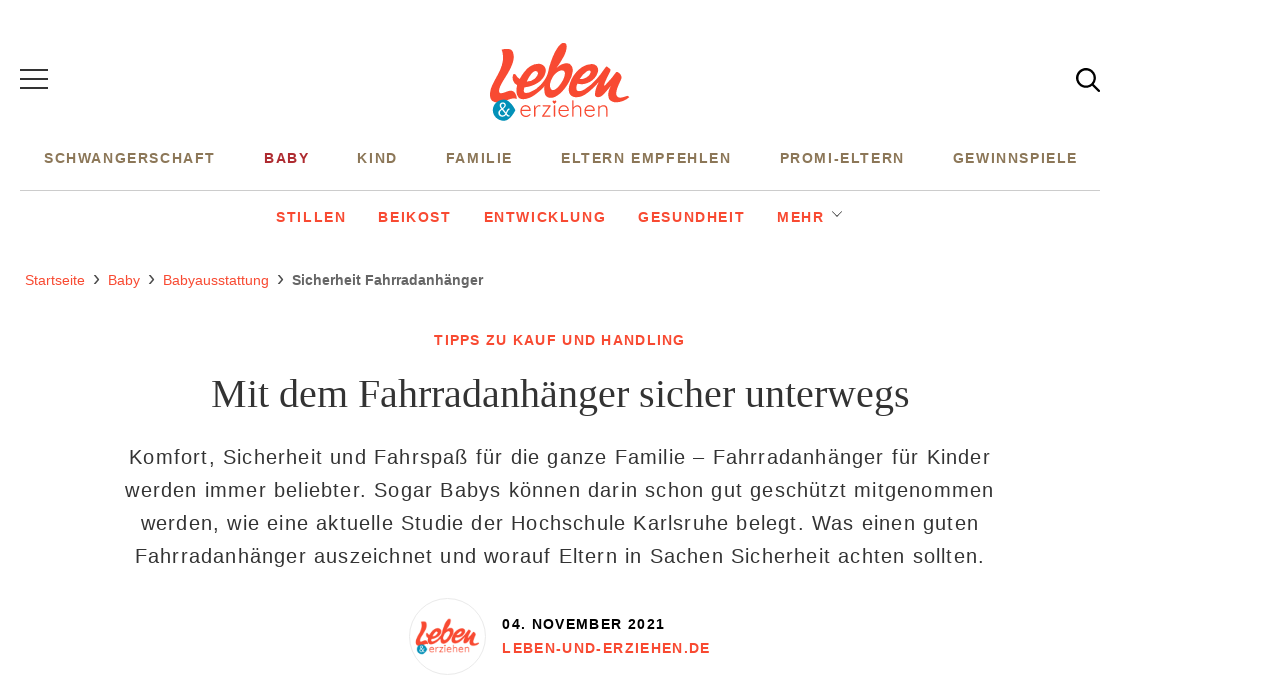

--- FILE ---
content_type: text/html; charset=UTF-8
request_url: https://www.leben-und-erziehen.de/baby/babyausstattung/sicherheit-fahrradanhaenger-15545.html
body_size: 16078
content:
<!DOCTYPE html><html lang="de" dir="ltr" prefix="og: https://ogp.me/ns#"><head><title>Mit dem Fahrradanhänger sicher unterwegs</title><style>@font-face{font-family:"DM Serif Display";font-style:normal;font-weight:400;src:url("/theme/fonts/dm-serif-display-v10-latin-regular.woff2") format("woff2");font-display:optional;}@font-face{font-family:"Open Sans";font-style:normal;font-weight:300;src:url("/theme/fonts/open-sans-v27-latin-300.woff2") format("woff2");font-display:optional;}@font-face{font-family:"Open Sans";font-style:normal;font-weight:400;src:url("/theme/fonts/open-sans-v27-latin-regular.woff2") format("woff2");font-display:optional;}@font-face{font-family:"Open Sans";font-style:normal;font-weight:600;src:url("/theme/fonts/open-sans-v27-latin-600.woff2") format("woff2");font-display:optional;}@font-face{font-family:"Open Sans";font-style:normal;font-weight:800;src:url("/theme/fonts/open-sans-v27-latin-800.woff2") format("woff2");font-display:optional;}@font-face{font-family:"Open Sans";font-style:normal;font-weight:700;src:url("/theme/fonts/open-sans-v27-latin-700.woff2") format("woff2");font-display:optional;}@font-face{font-family:"Open Sans";font-style:italic;font-weight:300;src:url("/theme/fonts/open-sans-v27-latin-300italic.woff2") format("woff2");font-display:optional;}@font-face{font-family:"Open Sans";font-style:italic;font-weight:400;src:url("/theme/fonts/open-sans-v27-latin-italic.woff2") format("woff2");font-display:optional;}@font-face{font-family:"Open Sans";font-style:italic;font-weight:600;src:url("/theme/fonts/open-sans-v27-latin-600italic.woff2") format("woff2");font-display:optional;}@font-face{font-family:"Open Sans";font-style:italic;font-weight:700;src:url("/theme/fonts/open-sans-v27-latin-700italic.woff2") format("woff2");font-display:optional;}@font-face{font-family:"Open Sans";font-style:italic;font-weight:800;src:url("/theme/fonts/open-sans-v27-latin-800italic.woff2") format("woff2");font-display:optional;}</style><link rel="stylesheet" media="all" href="/sites/default/files/css/css_-4ytBvbxldhFtRGrl2tN8rt6yZfrWTvUcMNA0MWKf5k.css?delta=0&amp;language=de&amp;theme=lue&amp;include=eJxVjUsKgDAMBS9UmiOV1IRaTD80jeLtRReKmwczDLxNsMQZIipDkhZRnLQFZ241JMvE8Ecn9oYdB6aBfVWgYR3Ff8Zb7RYl68rk9NTJBe4Tt2c-FJ71pZEJXzWNM0k" />
<link rel="stylesheet" media="all" href="/sites/default/files/css/css_N4fU0tkgXxL-A99qnRcWrgjTLu83jMgFnfeVHHTd3_A.css?delta=1&amp;language=de&amp;theme=lue&amp;include=eJxVjUsKgDAMBS9UmiOV1IRaTD80jeLtRReKmwczDLxNsMQZIipDkhZRnLQFZ241JMvE8Ecn9oYdB6aBfVWgYR3Ff8Zb7RYl68rk9NTJBe4Tt2c-FJ71pZEJXzWNM0k" />
<link rel="stylesheet" media="print" href="/sites/default/files/css/css_5wFkCVRBaqf_hNFIVNEClirn_o_qg2u526e4rmvw3CM.css?delta=2&amp;language=de&amp;theme=lue&amp;include=eJxVjUsKgDAMBS9UmiOV1IRaTD80jeLtRReKmwczDLxNsMQZIipDkhZRnLQFZ241JMvE8Ecn9oYdB6aBfVWgYR3Ff8Zb7RYl68rk9NTJBe4Tt2c-FJ71pZEJXzWNM0k" />
<link rel="icon" type="image/png" href="/favicon-96x96.png" sizes="96x96" /><link rel="icon" type="image/svg+xml" href="/favicon.svg" /><link rel="shortcut icon" href="/favicon.ico" /><link rel="apple-touch-icon" sizes="180x180" href="/apple-touch-icon.png" /><meta name="apple-mobile-web-app-title" content="Leben-und-erziehen.de" /><link rel="manifest" href="/site.webmanifest" /><meta charset="utf-8" />
<script>window.gdprAppliesGlobally=true;if(!("cmp_id" in window)||window.cmp_id<1){window.cmp_id=0}if(!("cmp_cdid" in window)){window.cmp_cdid="b17bf464712ab"}if(!("cmp_params" in window)){window.cmp_params=""}if(!("cmp_host" in window)){window.cmp_host="delivery.consentmanager.net"}if(!("cmp_cdn" in window)){window.cmp_cdn="cdn.consentmanager.net"}if(!("cmp_proto" in window)){window.cmp_proto="https:"}if(!("cmp_codesrc" in window)){window.cmp_codesrc="1"}window.cmp_getsupportedLangs=function(){var b=["DE","EN","FR","IT","NO","DA","FI","ES","PT","RO","BG","ET","EL","GA","HR","LV","LT","MT","NL","PL","SV","SK","SL","CS","HU","RU","SR","ZH","TR","UK","AR","BS"];if("cmp_customlanguages" in window){for(var a=0;a<window.cmp_customlanguages.length;a++){b.push(window.cmp_customlanguages[a].l.toUpperCase())}}return b};window.cmp_getRTLLangs=function(){var a=["AR"];if("cmp_customlanguages" in window){for(var b=0;b<window.cmp_customlanguages.length;b++){if("r" in window.cmp_customlanguages[b]&&window.cmp_customlanguages[b].r){a.push(window.cmp_customlanguages[b].l)}}}return a};window.cmp_getlang=function(j){if(typeof(j)!="boolean"){j=true}if(j&&typeof(cmp_getlang.usedlang)=="string"&&cmp_getlang.usedlang!==""){return cmp_getlang.usedlang}var g=window.cmp_getsupportedLangs();var c=[];var f=location.hash;var e=location.search;var a="languages" in navigator?navigator.languages:[];if(f.indexOf("cmplang=")!=-1){c.push(f.substr(f.indexOf("cmplang=")+8,2).toUpperCase())}else{if(e.indexOf("cmplang=")!=-1){c.push(e.substr(e.indexOf("cmplang=")+8,2).toUpperCase())}else{if("cmp_setlang" in window&&window.cmp_setlang!=""){c.push(window.cmp_setlang.toUpperCase())}else{if(a.length>0){for(var d=0;d<a.length;d++){c.push(a[d])}}}}}if("language" in navigator){c.push(navigator.language)}if("userLanguage" in navigator){c.push(navigator.userLanguage)}var h="";for(var d=0;d<c.length;d++){var b=c[d].toUpperCase();if(g.indexOf(b)!=-1){h=b;break}if(b.indexOf("-")!=-1){b=b.substr(0,2)}if(g.indexOf(b)!=-1){h=b;break}}if(h==""&&typeof(cmp_getlang.defaultlang)=="string"&&cmp_getlang.defaultlang!==""){return cmp_getlang.defaultlang}else{if(h==""){h="EN"}}h=h.toUpperCase();return h};(function(){var n=document;var p=window;var f="";var b="_en";if("cmp_getlang" in p){f=p.cmp_getlang().toLowerCase();if("cmp_customlanguages" in p){for(var h=0;h<p.cmp_customlanguages.length;h++){if(p.cmp_customlanguages[h].l.toUpperCase()==f.toUpperCase()){f="en";break}}}b="_"+f}function g(e,d){var l="";e+="=";var i=e.length;if(location.hash.indexOf(e)!=-1){l=location.hash.substr(location.hash.indexOf(e)+i,9999)}else{if(location.search.indexOf(e)!=-1){l=location.search.substr(location.search.indexOf(e)+i,9999)}else{return d}}if(l.indexOf("&")!=-1){l=l.substr(0,l.indexOf("&"))}return l}var j=("cmp_proto" in p)?p.cmp_proto:"https:";if(j!="http:"&&j!="https:"){j="https:"}var k=("cmp_ref" in p)?p.cmp_ref:location.href;var q=n.createElement("script");q.setAttribute("data-cmp-ab","1");var c=g("cmpdesign","");var a=g("cmpregulationkey","");var o=g("cmpatt","");q.src=j+"//"+p.cmp_host+"/delivery/cmp.php?"+("cmp_id" in p&&p.cmp_id>0?"id="+p.cmp_id:"")+("cmp_cdid" in p?"cdid="+p.cmp_cdid:"")+"&h="+encodeURIComponent(k)+(c!=""?"&cmpdesign="+encodeURIComponent(c):"")+(a!=""?"&cmpregulationkey="+encodeURIComponent(a):"")+(o!=""?"&cmatt="+encodeURIComponent(o):"")+("cmp_params" in p?"&"+p.cmp_params:"")+(n.cookie.length>0?"&__cmpfcc=1":"")+"&l="+f.toLowerCase()+"&o="+(new Date()).getTime();q.type="text/javascript";q.async=true;if(n.currentScript&&n.currentScript.parentElement){n.currentScript.parentElement.appendChild(q)}else{if(n.body){n.body.appendChild(q)}else{var m=n.getElementsByTagName("body");if(m.length==0){m=n.getElementsByTagName("div")}if(m.length==0){m=n.getElementsByTagName("span")}if(m.length==0){m=n.getElementsByTagName("ins")}if(m.length==0){m=n.getElementsByTagName("script")}if(m.length==0){m=n.getElementsByTagName("head")}if(m.length>0){m[0].appendChild(q)}}}var q=n.createElement("script");q.src=j+"//"+p.cmp_cdn+"/delivery/js/cmp"+b+".min.js";q.type="text/javascript";q.setAttribute("data-cmp-ab","1");q.async=true;if(n.currentScript&&n.currentScript.parentElement){n.currentScript.parentElement.appendChild(q)}else{if(n.body){n.body.appendChild(q)}else{var m=n.getElementsByTagName("body");if(m.length==0){m=n.getElementsByTagName("div")}if(m.length==0){m=n.getElementsByTagName("span")}if(m.length==0){m=n.getElementsByTagName("ins")}if(m.length==0){m=n.getElementsByTagName("script")}if(m.length==0){m=n.getElementsByTagName("head")}if(m.length>0){m[0].appendChild(q)}}}})();window.cmp_addFrame=function(b){if(!window.frames[b]){if(document.body){var a=document.createElement("iframe");a.style.cssText="display:none";if("cmp_cdn" in window&&"cmp_ultrablocking" in window&&window.cmp_ultrablocking>0){a.src="//"+window.cmp_cdn+"/delivery/empty.html"}a.name=b;document.body.appendChild(a)}else{window.setTimeout(window.cmp_addFrame,10,b)}}};window.cmp_rc=function(h){var b=document.cookie;var f="";var d=0;while(b!=""&&d<100){d++;while(b.substr(0,1)==" "){b=b.substr(1,b.length)}var g=b.substring(0,b.indexOf("="));if(b.indexOf(";")!=-1){var c=b.substring(b.indexOf("=")+1,b.indexOf(";"))}else{var c=b.substr(b.indexOf("=")+1,b.length)}if(h==g){f=c}var e=b.indexOf(";")+1;if(e==0){e=b.length}b=b.substring(e,b.length)}return(f)};window.cmp_stub=function(){var a=arguments;__cmp.a=__cmp.a||[];if(!a.length){return __cmp.a}else{if(a[0]==="ping"){if(a[1]===2){a[2]({gdprApplies:gdprAppliesGlobally,cmpLoaded:false,cmpStatus:"stub",displayStatus:"hidden",apiVersion:"2.0",cmpId:31},true)}else{a[2](false,true)}}else{if(a[0]==="getUSPData"){a[2]({version:1,uspString:window.cmp_rc("")},true)}else{if(a[0]==="getTCData"){__cmp.a.push([].slice.apply(a))}else{if(a[0]==="addEventListener"||a[0]==="removeEventListener"){__cmp.a.push([].slice.apply(a))}else{if(a.length==4&&a[3]===false){a[2]({},false)}else{__cmp.a.push([].slice.apply(a))}}}}}}};window.cmp_msghandler=function(d){var a=typeof d.data==="string";try{var c=a?JSON.parse(d.data):d.data}catch(f){var c=null}if(typeof(c)==="object"&&c!==null&&"__cmpCall" in c){var b=c.__cmpCall;window.__cmp(b.command,b.parameter,function(h,g){var e={__cmpReturn:{returnValue:h,success:g,callId:b.callId}};d.source.postMessage(a?JSON.stringify(e):e,"*")})}if(typeof(c)==="object"&&c!==null&&"__uspapiCall" in c){var b=c.__uspapiCall;window.__uspapi(b.command,b.version,function(h,g){var e={__uspapiReturn:{returnValue:h,success:g,callId:b.callId}};d.source.postMessage(a?JSON.stringify(e):e,"*")})}if(typeof(c)==="object"&&c!==null&&"__tcfapiCall" in c){var b=c.__tcfapiCall;window.__tcfapi(b.command,b.version,function(h,g){var e={__tcfapiReturn:{returnValue:h,success:g,callId:b.callId}};d.source.postMessage(a?JSON.stringify(e):e,"*")},b.parameter)}};window.cmp_setStub=function(a){if(!(a in window)||(typeof(window[a])!=="function"&&typeof(window[a])!=="object"&&(typeof(window[a])==="undefined"||window[a]!==null))){window[a]=window.cmp_stub;window[a].msgHandler=window.cmp_msghandler;window.addEventListener("message",window.cmp_msghandler,false)}};window.cmp_addFrame("__cmpLocator");if(!("cmp_disableusp" in window)||!window.cmp_disableusp){window.cmp_addFrame("__uspapiLocator")}if(!("cmp_disabletcf" in window)||!window.cmp_disabletcf){window.cmp_addFrame("__tcfapiLocator")}window.cmp_setStub("__cmp");if(!("cmp_disabletcf" in window)||!window.cmp_disabletcf){window.cmp_setStub("__tcfapi")}if(!("cmp_disableusp" in window)||!window.cmp_disableusp){window.cmp_setStub("__uspapi")};</script><link rel="preconnect" href="https://delivery.consentmanager.net" />
<link rel="preconnect" href="https://cdn.consentmanager.net" />
<link rel="preconnect" href="https://cp.leben-und-erziehen.de" />
<link rel="preconnect" href="https://a.bf-ad.net" />
<meta name="description" content="Oft bieten Fahrradanhänger einen besseren Komfort als Kindersitze fürs Fahrrad. Was einen guten Fahrradanhänger auszeichnet und worauf Eltern in Sachen Sicherheit achten sollten." />
<meta name="keywords" content="Kinderfahrradanhänger, Kinder-Fahrradanhänger, Fahrrad Anhänger, fahrradanhänger Sicherheit, fahrradanhänger Ratgeber, fahrradanhänger komfort" />
<meta http-equiv="content-language" content="de" />
<meta name="robots" content="index, follow, max-image-preview:large" />
<link rel="canonical" href="https://www.leben-und-erziehen.de/baby/babyausstattung/sicherheit-fahrradanhaenger-15545.html" />
<link rel="image_src" href="https://www.leben-und-erziehen.de/images/16x9/familie/reise-freizeit/fahrradanhaenger-kinder-q.jpg" />
<meta property="og:site_name" content="Leben-und-erziehen.de" />
<meta property="og:type" content="article" />
<meta property="og:url" content="https://www.leben-und-erziehen.de/baby/babyausstattung/sicherheit-fahrradanhaenger-15545.html" />
<meta property="og:title" content="Mit dem Fahrradanhänger sicher unterwegs" />
<meta property="og:description" content="Komfort, Sicherheit und Fahrspaß für die ganze Familie – Fahrradanhänger für Kinder werden immer beliebter. Sogar Babys können darin schon gut geschützt mitgenommen werden, wie eine aktuelle Studie der Hochschule Karlsruhe belegt. Was einen guten Fahrradanhänger auszeichnet und worauf Eltern in Sachen Sicherheit achten sollten." />
<meta property="og:image" content="https://www.leben-und-erziehen.de/images/16x9/familie/reise-freizeit/fahrradanhaenger-kinder-q.jpg" />
<meta property="og:image:width" content="1920" />
<meta property="og:image:height" content="1080" />
<meta property="og:updated_time" content="2023-02-28T14:18:06+01:00" />
<meta property="article:published_time" content="2021-11-04T01:00:00+01:00" />
<meta property="article:modified_time" content="2023-02-28T14:18:06+01:00" />
<meta name="twitter:card" content="summary_large_image" />
<meta name="twitter:site" content="@Lebenerziehen" />
<meta name="twitter:description" content="Komfort, Sicherheit und Fahrspaß für die ganze Familie – Fahrradanhänger für Kinder werden immer beliebter. Sogar Babys können darin schon gut geschützt mitgenommen werden, wie eine aktuelle Studie der Hochschule Karlsruhe belegt. Was einen guten Fahrradanhänger auszeichnet und worauf Eltern in Sachen Sicherheit achten sollten." />
<meta name="twitter:url" content="https://www.leben-und-erziehen.de/baby/babyausstattung/sicherheit-fahrradanhaenger-15545.html" />
<meta name="twitter:image:width" content="1920" />
<meta name="twitter:image:height" content="1080" />
<meta name="twitter:image" content="https://www.leben-und-erziehen.de/images/16x9/familie/reise-freizeit/fahrradanhaenger-kinder-q.jpg" />
<meta name="MobileOptimized" content="width" />
<meta name="HandheldFriendly" content="true" />
<meta name="viewport" content="width=device-width, initial-scale=1.0" />
<script type="text/javascript">function getDeviceType() {const width = document.documentElement.clientWidth;if (width < 768) {return 'smartphone';} else {return 'desktop';}}window._aeq = window._aeq || [];window._aeq.push(['setGlobalOptions',{'device':getDeviceType(),'layout':'article','category':'baby','contentId':'node-15545','keyword':''}]);</script>
<script type="application/ld+json">{
    "@context": "https://schema.org",
    "@type": "NewsArticle",
    "author": {
        "@type": "Person",
        "url": "https://www.leben-und-erziehen.de/",
        "@id": "https://www.leben-und-erziehen.de/#profile",
        "name": "Leben und Erziehen",
        "jobTitle": "Redakteur/in"
    },
    "dateModified": "2023-02-28T14:18:06+01:00",
    "datePublished": "2021-11-04T01:00:00+01:00",
    "description": "Komfort, Sicherheit und Fahrspaß für die ganze Familie – Fahrradanhänger für Kinder werden immer beliebter. Sogar Babys können darin schon gut geschützt mitgenommen werden, wie eine aktuelle Studie der Hochschule Karlsruhe belegt. Was einen guten Fahrradanhänger auszeichnet und worauf Eltern in Sachen Sicherheit achten sollten.",
    "headline": "Mit dem Fahrradanhänger sicher unterwegs",
    "image": [
        {
            "@type": "ImageObject",
            "url": "https://www.leben-und-erziehen.de/images/16x9/familie/reise-freizeit/fahrradanhaenger-kinder-q.jpg",
            "width": "1920",
            "height": "1080"
        },
        {
            "@type": "ImageObject",
            "url": "https://www.leben-und-erziehen.de/images/4x3/familie/reise-freizeit/fahrradanhaenger-kinder-q.jpg",
            "width": "1920",
            "height": "1440"
        },
        {
            "@type": "ImageObject",
            "url": "https://www.leben-und-erziehen.de/images/1x1/familie/reise-freizeit/fahrradanhaenger-kinder-q.jpg",
            "width": "1920",
            "height": "1920"
        },
        {
            "url": "https://www.leben-und-erziehen.de/images/3x4/familie/reise-freizeit/fahrradanhaenger-kinder-q.jpg",
            "width": "1440",
            "height": "1920",
            "@type": "ImageObject"
        }
    ],
    "isAccessibleForFree": "True",
    "mainEntityOfPage": {
        "@type": "WebPage",
        "@id": "https://www.leben-und-erziehen.de/baby/babyausstattung/sicherheit-fahrradanhaenger-15545.html#page",
        "url": "https://www.leben-und-erziehen.de/baby/babyausstattung/sicherheit-fahrradanhaenger-15545.html",
        "name": "Mit dem Fahrradanhänger sicher unterwegs",
        "isPartOf": {
            "@type": "WebSite",
            "@id": "https://www.leben-und-erziehen.de/#website",
            "url": "https://www.leben-und-erziehen.de",
            "name": "Leben-und-erziehen.de",
            "description": "Was zählt, ist Familie"
        }
    },
    "name": "Sicherheit Fahrradanhänger",
    "publisher": {
        "@type": "NewsMediaOrganization",
        "@id": "https://www.leben-und-erziehen.de/#website",
        "image": "https://www.leben-und-erziehen.de/theme/images/logo-800x800.png",
        "logo": {
            "@type": "ImageObject",
            "url": "https://www.leben-und-erziehen.de/theme/images/logo-800x800.png",
            "width": "800",
            "height": "800"
        },
        "sameAs": [
            "https://www.facebook.com/lebenunderziehen",
            "https://www.instagram.com/lebenunderziehen/",
            "https://www.pinterest.de/lebenunderziehen",
            "https://twitter.com/lebenerziehen"
        ],
        "legalName": "Junior Digital Media GmbH",
        "telephone": "+49 40 3572919-0",
        "email": "info@junior-medien.de",
        "address": {
            "@type": "PostalAddress",
            "streetAddress": "Willy-Brandt-Straße 51",
            "addressLocality": "Hamburg",
            "postalCode": "20457",
            "addressCountry": "DE"
        },
        "contactPoint": {
            "@type": "ContactPoint",
            "contactType": "Subscription Service",
            "telephone": "+49 40 696 383 939",
            "email": "abo@junior-medien.de"
        },
        "brand": {
            "@type": "Brand",
            "name": "Leben und Erziehen"
        }
    }
}</script>
<link rel="icon" href="/themes/custom/klambt/lue/favicon.ico" type="image/vnd.microsoft.icon" />
<script type="application/json" data-drupal-selector="drupal-settings-json">{"path":{"baseUrl":"\/","pathPrefix":"","currentPath":"node\/15545","currentPathIsAdmin":false,"isFront":false,"currentLanguage":"de"},"pluralDelimiter":"\u0003","suppressDeprecationErrors":true,"current_path_info":{"author":"Gast","term_name":"Babyausstattung","firstPublished":"2021-11-04","lastModified":"2023-02-28","loadType":"Initial-PI","pageType":"article","published":"2021-11-04","rootCategory":"Baby","tag":"","node_id":"15545","url":"\/baby\/babyausstattung\/sicherheit-fahrradanhaenger-15545.html"},"klambtConsent":{"gtm_active":true,"gtm_id":"GTM-PV45TSK","matomo_active":false,"matomo_script_url":"https:\/\/www.leben-und-erziehen.de\/matomo\/js\/container_xphc8nME.js","ads_active":true,"ads_bcn_url":"https:\/\/a.bf-ad.net\/adengine\/lebenunderziehen\/adengine.js","cleverpush_active":true,"cleverpush_url":"https:\/\/static.cleverpush.com\/channel\/loader\/yqyy7oZi5DAayWYie.js","pinterest_active":false,"pinterest_id":"","outbrain_active":true,"outbrain_id":"000c34c99fd51b5d92e5ff8b3ab6b4714e","chartbeat_active":false,"chartbeat_uid":"","chartbeat_domain":"","revive_active":false,"revive_url":"","revive_adserver_active":false,"revive_adserver_url":"","tiktok_active":false,"tiktok_id":null},"ajaxTrustedUrl":{"\/suche\/":true},"field_group":{"html_element":{"mode":"default","context":"view","settings":{"classes":"media__image-wrapper","show_empty_fields":false,"id":"","element":"div","show_label":false,"label_element":"h3","label_element_classes":"","attributes":"","effect":"none","speed":"fast"}}},"klambt_analytics":{"nid":"15545"},"user":{"uid":0,"permissionsHash":"a27d2d33f2bfec74a2d00c160fa417b40b4b38bc9fd5e11df78ca862994eca99"}}</script>
<script src="/sites/default/files/js/js_Yu98WUoyF553LnT1JrSdjoMVgoFQRNb0J4I6bSOdjZk.js?scope=header&amp;delta=0&amp;language=de&amp;theme=lue&amp;include=eJxdjW0KAyEMRC8keKQQY1bD-lFiLLSn75Ziwf01zLyBR1OVm8EDLYO0o3u6L-4sWIMBxieryeB6YR-I5E8alpcJDW-KdEpLiwQc7FPpAcs2yaFYGZSHvHkjrUe-3IkBzZDyVzbWYzAqZf8LVzqhSW-QpkT2e3VlLvMHgChZ8g"></script>
</head><body><div class="page "><!-- Header --><header class="header__wrapper"><div class="page__container"><div class="container"><button class="button button__menu button__burger js-sidebar__trigger" type="button"><div class="button__menu__line"><div class="line"></div><div class="line"></div><div class="line"></div></div></button><div class="header__logo"><a href="/" title="Startseite" rel="home" class="header__logo__link"></a></div><div class="header__navigation "><nav class="header__navigation__wrapper" role="navigation"
                 aria-labelledby="block-main-menu-menu" id="block-main-menu"><div class="visually-hidden" id="block-main-menu-menu">Hauptnavigation</div><ul class="navigation__list"><li class="navigation__item"><a href="/schwangerschaft"  class="navigation__link">Schwangerschaft</a></li><li class="navigation__item"><a href="/baby"  class="navigation__link is-active">Baby</a></li><li class="navigation__item"><a href="/kind"  class="navigation__link">Kind</a></li><li class="navigation__item"><a href="/familie"  class="navigation__link">Familie</a></li><li class="navigation__item"><a href="/eltern-empfehlen"  class="navigation__link">Eltern empfehlen</a></li><li class="navigation__item"><a href="/promi-eltern"  class="navigation__link">Promi-Eltern</a></li><li class="navigation__item"><a href="/gewinnspiele"  class="navigation__link">Gewinnspiele</a></li></ul></nav></div><button class="button header__button__search js-sidebar__trigger" type="button"><svg class="header__search__icon" viewBox="0 0 25 25" xmlns="http://www.w3.org/2000/svg"><use xlink:href="/themes/custom/klambt/lue/images/icons/icons.svg#icon-search"/></svg></button><!--
                <button class="button header__button__login" type="button">Anmelden</button>
                --></div></div></header><div class="page__content page__container"><main class="main main--above"><section class="main__content"><div class="container"><div class="content__container"><div class="header__navigation "><nav class="header__navigation__wrapper" role="navigation"
                 aria-labelledby="block-hauptnavigation-menu" id="block-hauptnavigation"><div class="visually-hidden" id="block-hauptnavigation-menu">Hauptnavigation Zweite Ebene</div><ul class="navigation__list"><li class="navigation__item"><a href="/schwangerschaft"  class="navigation__link">Schwangerschaft</a><ul class="navigation__list"><li class="navigation__item"><a href="/schwangerschaft/kinderwunsch"  class="navigation__link">Kinderwunsch</a></li><li class="navigation__item"><a href="/schwangerschaft/schwangerschaftswochen"  class="navigation__link">Schwangerschaftswochen</a></li><li class="navigation__item"><a href="/schwangerschaft/geburt"  class="navigation__link">Geburt</a></li><li class="navigation__item"><a href="/schwangerschaft/gesundheit"  class="navigation__link">Gesundheit</a></li><li class="navigation__item navigation__item--more"><a href="#" class="navigation__link">Mehr</a><ul class="navigation__sub-list"><li class="navigation__item"><a href="/schwangerschaft/klinikfuehrer"  class="navigation__link">Klinikführer</a></li></ul></li></ul></li><li class="navigation__item is-expanded"><a href="/baby"  class="navigation__link is-active">Baby</a><ul class="navigation__list"><li class="navigation__item"><a href="/baby/stillen"  class="navigation__link">Stillen</a></li><li class="navigation__item"><a href="/baby/beikost"  class="navigation__link">Beikost</a></li><li class="navigation__item"><a href="/baby/entwicklung"  class="navigation__link">Entwicklung</a></li><li class="navigation__item"><a href="/baby/gesundheit"  class="navigation__link">Gesundheit</a></li><li class="navigation__item navigation__item--more"><a href="#" class="navigation__link">Mehr</a><ul class="navigation__sub-list"><li class="navigation__item"><a href="/baby/babyausstattung"  class="navigation__link is-active">Babyausstattung</a></li><li class="navigation__item"><a href="/baby/babynamen"  class="navigation__link">Babynamen</a></li><li class="navigation__item"><a href="/baby/babyschlaf"  class="navigation__link">Babyschlaf</a></li></ul></li></ul></li><li class="navigation__item"><a href="/kind"  class="navigation__link">Kind</a><ul class="navigation__list"><li class="navigation__item"><a href="/kind/erziehung-entwicklung"  class="navigation__link">Erziehung &amp; Entwicklung</a></li><li class="navigation__item"><a href="/kind/gesundheit"  class="navigation__link">Gesundheit</a></li><li class="navigation__item"><a href="/kind/ernaehrung"  class="navigation__link">Ernährung</a></li><li class="navigation__item"><a href="/kind/kinderbetreuung"  class="navigation__link">Kinderbetreuung</a></li><li class="navigation__item navigation__item--more"><a href="#" class="navigation__link">Mehr</a><ul class="navigation__sub-list"><li class="navigation__item"><a href="/kind/spielen-basteln"  class="navigation__link">Spielen &amp; Basteln</a></li><li class="navigation__item"><a href="/kind/kinderkleidung"  class="navigation__link">Kinderkleidung</a></li><li class="navigation__item"><a href="/kind/schule"  class="navigation__link">Schule</a></li><li class="navigation__item"><a href="/kind/pubertaet"  class="navigation__link">Pubertät</a></li><li class="navigation__item"><a href="/kind/medien"  class="navigation__link">Medien</a></li></ul></li></ul></li><li class="navigation__item"><a href="/familie"  class="navigation__link">Familie</a><ul class="navigation__list"><li class="navigation__item"><a href="/familie/familienleben"  class="navigation__link">Familienleben</a></li><li class="navigation__item"><a href="/familie/partnerschaft-beziehung"  class="navigation__link">Partnerschaft &amp; Beziehung</a></li><li class="navigation__item"><a href="/familie/reise-freizeit"  class="navigation__link">Reise &amp; Freizeit</a></li><li class="navigation__item"><a href="/familie/job-finanzen"  class="navigation__link">Job &amp; Finanzen</a></li></ul></li><li class="navigation__item"><a href="/eltern-empfehlen"  class="navigation__link">Eltern empfehlen</a></li><li class="navigation__item"><a href="/promi-eltern"  class="navigation__link">Promi-Eltern</a></li><li class="navigation__item"><a href="/gewinnspiele"  class="navigation__link">Gewinnspiele</a></li></ul></nav></div><div id="block-breadcrumbs"><nav role="navigation" class="breadcrumb"><ul class="breadcrumb__list" itemscope itemtype="http://schema.org/BreadcrumbList"><li class="breadcrumb__list__item" itemprop="itemListElement" itemscope itemtype="http://schema.org/ListItem"><a href="/" itemprop="item"><span itemprop="name">Startseite</span><meta itemprop="position" content="1" /></a></li><li class="breadcrumb__list__item" itemprop="itemListElement" itemscope itemtype="http://schema.org/ListItem"><a href="/baby" itemprop="item"><span itemprop="name">Baby</span><meta itemprop="position" content="2" /></a></li><li class="breadcrumb__list__item" itemprop="itemListElement" itemscope itemtype="http://schema.org/ListItem"><a href="/baby/babyausstattung" itemprop="item"><span itemprop="name">Babyausstattung</span><meta itemprop="position" content="3" /></a></li><li class="breadcrumb__list__item" itemprop="itemListElement" itemscope itemtype="http://schema.org/ListItem"><h1 itemprop="name">Sicherheit Fahrradanhänger</h1><meta itemprop="position" content="4" /></li></ul></nav></div><div data-drupal-messages-fallback class="hidden"></div>    <div class="article__header">
                                                            <div class="article__topline">Tipps zu Kauf und Handling</div>
                <h2 class="article__headline">Mit dem Fahrradanhänger sicher unterwegs</h2>
        <div class="article__description">
            <p>Komfort, Sicherheit und Fahrspaß für die ganze Familie – Fahrradanhänger für Kinder werden immer beliebter. Sogar Babys können darin schon gut geschützt mitgenommen werden, wie eine aktuelle Studie der Hochschule Karlsruhe belegt. Was einen guten Fahrradanhänger auszeichnet und worauf Eltern in Sachen Sicherheit achten sollten.
</p>
        </div>
        <div class="article__meta">
            <div class="article__author">
                                <div class="article__author__image">
                    <a href="/user/0">
                        <img src="/themes/custom/klambt/lue/images/default-author-image.png" title="Leben-und-erziehen.de" width="75" height="75">
                    </a>
                </div>
                                <div class="article__author__text">
                    <time class="article__date">
                                                <a href="/archiv/2021/11/04">
                                                    <strong>04. November 2021</strong>
                                                </a>
                                            </time>
                    <a href="/user/0" class="article__author__name">
                        <strong>Leben-und-erziehen.de</strong>
                    </a>

                                    </div>
            </div>
        </div>
            </div>


</div></div></section></main><aside class="skyscraper__container"><div class="aside--skyscraper"><k-bcn data-context="skyscraper"></k-bcn></div></aside></div><div class="page__content page__container"><main class="main main--bellow"><section class="main__content"><div class="container"><div class="content__container"><div class="grid"><div class="grid__column  grid__column--main "><div id="block-content"><article class="node node--type-article node--view-mode-full ds-1col clearfix"><div  class="article__content"><div class="paragraph paragraph--type--image format--landscape"><div><div><figure class="media media--size-4-3" itemscope itemtype="http://schema.org/ImageObject"><div  class="media__image-wrapper"><picture><source srcset="/images/4x3_900/familie/reise-freizeit/fahrradanhaenger-kinder-q.jpg 1x" media="screen and (min-width: 1140px)" width="900" height="675"/><source srcset="/images/4x3_740/familie/reise-freizeit/fahrradanhaenger-kinder-q.jpg 1x" media="screen and (min-width: 640px)" width="740" height="555"/><source srcset="/images/4x3_600/familie/reise-freizeit/fahrradanhaenger-kinder-q.jpg 1x" media="screen and (min-width: 415px)" width="600" height="450"/><img loading="eager" class="media__image" fetchpriority="high" width="1920" height="1440" src="/images/4x3/familie/reise-freizeit/fahrradanhaenger-kinder-q.jpg" alt="Ganz schön gemütlich, so ein Fahrradanhänger. " itemprop="image" /></picture><span class="media__copyright">© Foto: Getty Images/Christin Lola</span></div><figcaption  class="media__caption"><span class="media__description">Ganz schön gemütlich, so ein Fahrradanhänger.
</span></figcaption></figure></div></div></div><kas class="define" type="placement" kas-provider="define" kas-id="article_top"><div id="define_article_top" class="define define_article_top"></div></kas><script type="text/plain" data-cmp-vendor="s1022" class="cmplazyload" >klambt.consent.cmd.push(function(){klambt.consent.addJS("https://cdn.conative.de/serve/domain/1559/multi_1662458401.js", "define_js", false, true);});</script><div class="paragraph paraTypeText"><h2 id="015545_e42551_Hochschule_Studie_Fahrradanhaenger_sind_fuer_Babys_nicht_gesundheitsgefaehrdend">Hochschule-Studie: Fahrradanhänger sind für Babys nicht gesundheitsgefährdend</h2><p><em>Update vom 4.11.2021</em>: Die&nbsp;Hochschule Karlsruhe hat untersucht, wie sicher Fahrradanhänger für Babys sind. Gemessen wurden unter anderem Vibrationen, Erschütterungen und anderen Beschleunigungskräften&nbsp;mit sogenannten Sensorbikes. Die hat&nbsp;Jochen Eckart, Professor für Verkehrsökologie,&nbsp;zusammen mit Studierenden&nbsp;entwickelt. Sie wurden bereits in über 20 Forschungsprojekten eingesetzt.&nbsp;</p></div><k-bcn data-context="superbanner"></k-bcn><div class="paragraph paraTypeText"><p>Verglichen wurden die Belastungen bei einer Mitnahme des Babys in einem Pkw und im Fahrradanhänger. Als Test-Baby fungierte ein Dummy, acht Kilo schwer, 70 Zentimeter lang. Das entspricht einem Baby im Alter von sechs bis neun Monaten. Die Stärke der Erschütterungen zeichneten die Sensoren am Hinterkopf der Puppe, am Boden des Kindersitzes beziehungsweise des Fahrradanhängers sowie am Pkw-Boden beziehungsweise an der Vordergabel des Rades auf.</p></div><!-- Klambt Advertisement Placement Block - Type: 
Array
(
    [placement_id] => bcn_special
)

--><div class="paragraph paraTypeText"><p>Resultat: "Bei der Mitnahme des Babys im Kraftfahrzeug entsprachen gut dreiviertel der gemessenen Erschütterungs- oder Beschleunigungswerte laut ISO-2631-1, also der Bewertung der Effekte von Ganzkörper-Schwingungen auf den Menschen, einem mittleren Komfortbereich. Beim Fahrradanhänger mussten zwei Drittel der Werte als extrem unkomfortabel bewertet werden", resümiert Eckart im Interview mit den Badischen Neuesten Nachrichten.</p></div><!-- Vendor disabled outstream --><div class="paragraph paraTypeText"><p>"Die Fahrt im Fahrradanhänger gefährdet die Gesundheit der Babys nicht.&nbsp;Selbst im Vergleich zu gesundheitlich unbedenklichen Aktivitäten, wie dem Transport im Kinderwagen auf unebenen Wegen, sind die Maximalwerte im Fahrradanhänger um den Faktor vier niedriger."</p><ul></ul></div><k-bcn data-context="superbanner"></k-bcn><div class="paragraph paraTypeVideoPlayer"><script type="text/plain" src="" data-cmp-src="https://syndication.target-video.com/native-player.js" data-cmp-vendor="s1488" class="cmplazyload" data-cmp-preview="800x450" defer></script><native-player></native-player></div><div class="paragraph paraTypeText"><h2 id="115545_b87ec2_Fahrradanhaenger_beliebtes_Kindertaxi">Fahrradanhänger: beliebtes "Kindertaxi"</h2><p>Wenn die lieben Kleinen selbst noch nicht in die Pedale treten können, fahren sie ganz einfach bei Mama oder Papa im Fahrradanhänger mit. Diese "Kindertaxis"&nbsp;sind nicht nur unschlagbar praktisch, weil man neben dem Nachwuchs auch noch Einkaufstüten, Lunchbox und den Lieblingsteddy mitnehmen kann, sie bieten kleinen Passagieren auch besseren Komfort als Kindersitze fürs Fahrrad: Die Kids können selbstständig ein- und aussteigen, sitzen bequem und trocken und können unterwegs auch mal entspannt ein Nickerchen halten. Für manche Modelle gibt es spezielle Einsätze, mit denen schon kleine Babys chauffiert werden können. Und: Es ist allerlei Zubehör erhältlich, mit dem sich der Kindertransporter zum Kinderwagen oder sogar zum Schlitten umfunktionieren lässt.&nbsp;</p><h2 id="215545_0d5a15_Das_bietet_ein_guter_Anhaenger">Das bietet ein guter Anhänger</h2><p>So viel Komfort ist allerdings nicht ganz billig: Während ein brauchbarer Kindersitz bereits für 50 Euro zu haben ist, belastet ein Fahrradanhänger für Kinder die Familienkasse mit mindestens 250 Euro – je nach Ausstattung können es auch mehr als 1.000 Euro sein. "Auch wenn Familien nur ein Kind haben, rate ich zu einem Zweisitzer", sagt<strong>&nbsp;</strong>Gunnar Fehlau, Geschäftsführer beim Pressedienst Fahrrad, zweifacher Vater und selbst passionierter Radler. "Schon bei einem Kind hat man meist sehr viel Ausrüstung dabei, die man in einem Zweisitzer problemlos verstauen kann. Zudem hat man so die Option, auch mal spontan einen Spielkameraden mitzunehmen."&nbsp;</p><h2 id="315545_ffe3ab_Sicherheit_geht_geht_vor">Sicherheit geht geht vor</h2><p>In jedem Fall sollte der Fahrradanhänger über eine stabile Bodenwanne, einen stabilen Alurahmen mit Überrollbügel sowie über eine wasserdichte Stoffbespannung verfügen und mit Rücklicht, Reflektoren und Sicherheitsgurten für den kleinen Passagier ausgerüstet sein. Wer seinem Kind etwas Gutes tun will, achtet beim Kauf zudem auf einen verstellbaren Sitz und eine gute Federung, die auch größere Unebenheiten toleriert. Tipp: Kindertransporter mit sogenannter&nbsp;Sylomer-Federung&nbsp;verhärten sich bei steigender Beladung selbstständig – das ist praktisch im Alltag, da die Zuladung durch Einkäufe oder Freibad-Ausrüstung häufig variiert.</p></div><div class="paragraph paraTypeText"><p>Unabdingbar ist eine Sicherungsleine an der Kupplung – sie sorgt dafür, dass der Kindertransporter auch dann mit dem Fahrrad verbunden bleibt, wenn sich die Kupplung während der Fahrt löst. "Wichtig ist, den Fahrradanhänger in allen Möglichkeiten auf die Größe, Ergonomie und das Gewicht des Kindes anzupassen und dies alle zwei bis drei Monate zu überprüfen", erklärt Gunnar Fehlau. Darüber hinaus empfiehlt der Experte, den eigenen Fahrstil und das Einsatzgebiet des Kindertransporters zu berücksichtigen. "Wer in einer Stadt mit viel Kopfsteinpflaster wohnt, fährt mit Ballonreifen gut, wer öfters im Wald unterwegs ist, für den sind BMX-Reifen die richtige Wahl."</p><h2 id="415545_1ced1e_Fahrradanhaenger_versus_Fahrradkindersitz">Fahrradanhänger versus Fahrradkindersitz</h2><p>Nicht nur beim Komfort, auch bei der Sicherheit schneiden Fahrradanhänger deutlich besser ab als Kindersitze. So stellte der ADAC einen Unfall nach, bei dem ein Auto mit 25 Kilometern pro Stunde auf ein Fahrrad mit Kindersitz bzw. auf ein Gespann aufprallt. Der Crashtest zeigte, dass die Verletzungsgefahr im Anhänger deutlich geringer ist als im Kindersitz. Denn das größte Verletzungsrisiko birgt nicht so sehr der direkte Zusammenstoß, sondern vielmehr die Fallhöhe. Hier sind Anhänger klar im Vorteil: Bei einem Unfall stürzen die Kinder nicht aus so großer Höhe und der Anhänger umgibt sie wie eine Schutzhülle.&nbsp;</p></div><div class="paragraph paraTypeText"><p>Für die Sicherheit ausschlaggebend ist, dass sich die Eltern an die gesetzlichen Vorschriften halten: Demnach dürfen bis zu zwei Kinder, die nicht älter als sieben Jahre alt sind in einem Anhänger mit geeigneten Sitzen und Rückhaltesystemen mitgenommen werden. Das Gesamtgewicht des ungebremsten Anhängers sollte 40 Kilogramm nicht überschreiten. "Eine Zugmaschine, die über gute, zeitgemäße Bremsen verfügt, ist ein Muss", sagt Gunnar Fehlau. Eltern, die den Anhänger auch beim Joggen oder Inlineskaten nutzen möchten, rät er zu einem Modell mit integrierter Bremse.</p><h2 id="515545_d39496_Fahrradanhaenger_erst_testen_dann_kaufen">Fahrradanhänger erst testen, dann kaufen</h2><p>Testergebnisse (zum Beispiel ADAC, Stiftung Warentest etc.) geben Orientierung bei der Kaufentscheidung. Ob Familien mit einem Modell aber wirklich glücklich werden, wissen sie nur nach einer Probefahrt. Beim Fachhändler bekommt man nicht nur kompetente Beratung, sondern kann den Kindertransporter auch auf Herz und Nieren testen. Deshalb: Das eigene<strong></strong>Fahrrad gleich zum Kauf mitnehmen. Lässt sich der Anhänger einfach an der Zugmaschine montieren? Kann man ihn kompakt zusammenlegen, sodass er ins Auto und in den Hausflur passt?&nbsp;</p><h2 id="615545_12a318_Das_Fahren_mit_Anhaenger_ausgiebig_ueben">Das Fahren mit Anhänger ausgiebig üben</h2><p>Bevor Väter und Mütter die erste Tour mit dem Nachwuchs unternehmen, sollten sie das Radeln im Gespann ausgiebig üben. Gunnar Fehlau: "Ein paar Trockenübungen ohne den eigenen Nachwuchs mit Testgewicht, etwa alten Zeitungen, auf einem leeren Parkplatz sind gut, um ein Gefühl für das Gespannfahren zu bekommen." Man muss zum Beispiel einen längeren Bremsweg einkalkulieren und bei Kurven einen größeren Bogen fahren – ansonsten kippt man um. "Nach einigen lässigen Runden sollte man auch mal eine Vollbremsung machen und beherzt enge Kurven fahren", sagt der&nbsp;Pressedienst Fahrrad-Geschäftsführer. "Es ist wichtig, das Verhalten des Hängers im Grenzbereich zu kennen, schließlich sitzt später das eigene Kind drin." Wenn sich Mama und Papa sicher fühlen, am Anhänger noch eine lange Fahne anbringen und sich und ihrem kleinen Passagier einen Helm aufsetzen, steht der ersten&nbsp;<strong>Radtour</strong>&nbsp;mit Kind nichts mehr im Weg.</p><h2 id="715545_d8f138_Checkliste_fuer_den_Fahrradanhaenger_Kauf">Checkliste für den Fahrradanhänger-Kauf</h2><ul><li><strong>Fahrrad:&nbsp;</strong>Ist der eigene Drahtesel dafür ausgelegt, einen Kindertransporter zu ziehen? Grundsätzlich eignen sich alle Radtypen als Zugpferd. Pedelecs, die bis 45 km/h unterstützen, dürfen Kinderanhänger in Deutschland nicht ziehen. Auch checken, ob die Bremsen für die Zusatzlast ausreichend sind. Wenn nicht, ist ein Fahrradanhänger mit Auffahrbremse die bessere Wahl. Das Fahrrad auf jeden Fall zum Kauf mitnehmen.</li><li><strong>Größe:&nbsp;</strong>Ein Fahrradanhänger für Kinder darf maximal zwei Meter lang, einen Meter breit und 1,40 Meter hoch sein und nicht mehr als 40 Kilogramm wiegen (mit eigener Bremse 80 Kilogramm). Wichtig: Hat man zu Hause Platz, um ihn zu verstauen?</li><li><strong>Schwerpunkt des Anhängers:</strong>&nbsp;Ein niedriger Schwerpunkt, hohe Laufräder (20 Zoll) und eine breite Spur sorgen für Kippsicherheit.</li><li><strong>Beleuchtung:&nbsp;</strong>Darf batteriebetrieben sein. An der Vorderseite des Anhängers müssen ab einer Breite von 60 Zentimetern zwei weiße Rückstrahler, ab einer Breite von 80 Zentimetern zusätzlich eine Leuchte für weißes Licht befestigt sein. Für das Heck sind zwei rote Rückstrahler sowie eine Schlussleuchte erforderlich. Die Seiten müssen mit Reflektoren ausgestattet sein.</li><li><strong>Ausstattung:&nbsp;</strong>Sicherheitsgurte (Fünf-Punkt-Gurt – muss gut zu schließen sein und darf von Kindern nicht zu öffnen sein), Radabdeckungen, eine stabile Bodenwanne mit Überrollbügel, wasserdichte Stoffbespannung, TÜV-Siegel.</li><li><strong>Bedienungsanleitung:&nbsp;</strong>Sie sollte verständlich formuliert sein.</li><li><strong>Altersbeschränkungen:</strong> Im Anhänger dürfen Kinder bis maximal sieben Jahre transportiert werden. Wer das Zugfahrrad fährt, muss mindestens 16 Jahre alt sein.</li><li><strong>Ausland: </strong>In jedem Land gelten andere Vorschriften; in manchen Ländern sind Fahrradanhänger für Kinder generell verboten.</li></ul></div></div></article></div><k-bcn data-context="below_content"></k-bcn><div class="OUTBRAIN" data-src="https://www.leben-und-erziehen.de/baby/babyausstattung/sicherheit-fahrradanhaenger-15545.html" data-widget-id="AR_9"></div><script type="text/plain" data-cmp-vendor="s267" class="cmplazyload" >klambt.consent.cmd.push(function(){klambt.consent.addJS("https://widgets.outbrain.com/outbrain.js", "outbrain_js", false, true);});</script><div id="block-infoblock"><div class="info_block" data-pagetype="article" data-nid="15545" data-term_id="" data-current_author="Gast" data-revision_author="j.kalla" data-field_published_first="2021-11-04" data-field_published="2021-11-04" data-changed="2023-02-28" data-current_term_name="Babyausstattung" data-current_root_term_name="Baby" data-tags="" data-current_url="/baby/babyausstattung/sicherheit-fahrradanhaenger-15545.html" ></div></div></div><aside class="grid__column grid__column--aside"><div class="stayVisible"><k-bcn data-context="medium_rectangle_hp"></k-bcn><div class="teaser__list teaser__list--sidebarteaser"><div><div class="js-view-dom-id-56e59a17834097c0b4fbb0cc139d17e8c27e0d312b8a1d00b241af03ada36bbe"><div><article class="teaser__item teaser__item--sidebarteaser ds-1col clearfix"><div  class="teaser__media"><figure  class="media media--size-4-3"><a href="/baby/babyausstattung/babytrage-was-beachten-16556.html"><div  class="media__image-wrapper"><picture><source srcset="/images/1x1_700/2023-05/istock-nensuria-1213213777.jpg 1x" media="screen and (min-width: 640px)" width="700" height="700"/><source srcset="/images/1x1_640/2023-05/istock-nensuria-1213213777.jpg 1x" media="screen and (min-width: 415px)" width="640" height="640"/><img loading="lazy" class="media__image" width="1920" height="1920" src="/images/1x1/2023-05/istock-nensuria-1213213777.jpg" alt="Mama mit Baby in Babytrage beim Kochen" title="Mama mit Baby in Babytrage beim Kochen" itemprop="image" /></picture></div></a></figure></div><div  class="teaser__caption"><div class="teaser__headline"><a href="/baby/babyausstattung/babytrage-was-beachten-16556.html">Welche Babytrage ist die Beste und was muss man beachten?</a></div></div></article></div><div><article class="teaser__item teaser__item--sidebarteaser ds-1col clearfix"><div  class="teaser__media"><figure  class="media media--size-4-3"><a href="/baby/babyausstattung/schnuffeltuch-fuer-babys-13847.html"><div  class="media__image-wrapper"><picture><source srcset="/images/1x1_700/baby/ausstattung/991779-schnuffeltuch-q.jpg?h=fe084b29 1x" media="screen and (min-width: 640px)" width="700" height="700"/><source srcset="/images/1x1_640/baby/ausstattung/991779-schnuffeltuch-q.jpg?h=fe084b29 1x" media="screen and (min-width: 415px)" width="640" height="640"/><img loading="lazy" class="media__image" width="1920" height="1920" src="/images/1x1/baby/ausstattung/991779-schnuffeltuch-q.jpg?h=fe084b29" alt="Schlafendes Baby mit Schnuffeltuch." title="So ein kuscheliges Schnuffeltuch hilft vielen Babys beim Schlafen. " itemprop="image" /></picture></div></a></figure></div><div  class="teaser__caption"><div class="teaser__headline"><a href="/baby/babyausstattung/schnuffeltuch-fuer-babys-13847.html">Schnuffeltuch für Babys: Super süße Geschenkideen</a></div></div></article></div><div><article class="teaser__item teaser__item--sidebarteaser ds-1col clearfix"><div  class="teaser__media"><figure  class="media media--size-4-3"><a href="/baby/babyausstattung/kinderzimmer-einrichten-tipps-19351.html"><div  class="media__image-wrapper"><picture><source srcset="/images/1x1_700/2025-09/pexels-danikprihodko-15961902.jpg?h=45e2a87e 1x" media="screen and (min-width: 640px)" width="700" height="700"/><source srcset="/images/1x1_640/2025-09/pexels-danikprihodko-15961902.jpg?h=45e2a87e 1x" media="screen and (min-width: 415px)" width="640" height="640"/><img loading="lazy" class="media__image" width="1920" height="1920" src="/images/1x1/2025-09/pexels-danikprihodko-15961902.jpg?h=45e2a87e" alt="Eltern kuscheln mit Neugeborenem." title="Eltern kuscheln mit Neugeborenem." itemprop="image" /></picture></div></a></figure></div><div  class="teaser__caption"><div class="teaser__headline"><a href="/baby/babyausstattung/kinderzimmer-einrichten-tipps-19351.html">Erstausstattung: Ein Kuschelnest fürs Baby</a></div></div></article></div></div></div></div><k-bcn data-context="medium_rectangle"></k-bcn><div class="views-element-container" id="block-lue-views-block-top-article-block-matomo-block-1"><div class="section__title">Top Artikel</div><div><div class="matomo-top-articles-block js-view-dom-id-fc66394a6ff4335dea10ce801f9e711ab7fe33e26687b1d22547e2e3ce2b4450"><div><article class="teaser__item teaser__item--sidebarteaser ds-1col clearfix"><div  class="teaser__media"><figure  class="media media--size-4-3"><a href="/kind/erziehung-entwicklung/st-martin-geschichte-fuer-kinder-17346.html"><div  class="media__image-wrapper"><picture><source srcset="/images/1x1_700/2023-09/istock-1424960378.jpg 1x" media="screen and (min-width: 640px)" width="700" height="700"/><source srcset="/images/1x1_640/2023-09/istock-1424960378.jpg 1x" media="screen and (min-width: 415px)" width="640" height="640"/><img loading="lazy" class="media__image" width="1920" height="1920" src="/images/1x1/2023-09/istock-1424960378.jpg" alt="Kleines Mädchen steht am Fenster mit Laternen und Kerzen für die St. Martin Prozession" title="Kleines Mädchen steht am Fenster mit Laternen und Kerzen für die St. Martin Prozession" itemprop="image" /></picture></div></a></figure></div><div  class="teaser__caption"><div class="teaser__headline"><a href="/kind/erziehung-entwicklung/st-martin-geschichte-fuer-kinder-17346.html">Die St. Martin-Geschichte zum Ausdrucken und Vorlesen</a></div></div></article></div><div><article class="teaser__item teaser__item--sidebarteaser ds-1col clearfix"><div  class="teaser__media"><figure  class="media media--size-4-3"><a href="/kind/spielen-basteln/alle-kinder-witze-16745.html"><div  class="media__image-wrapper"><picture><source srcset="/images/1x1_700/2023-06/h_00054563.jpg?h=7ef3578f 1x" media="screen and (min-width: 640px)" width="700" height="700"/><source srcset="/images/1x1_640/2023-06/h_00054563.jpg?h=7ef3578f 1x" media="screen and (min-width: 415px)" width="640" height="640"/><img loading="lazy" class="media__image" width="1920" height="1920" src="/images/1x1/2023-06/h_00054563.jpg?h=7ef3578f" alt="Zwei Mädchen liegen lachend auf dem Boden. " title="&quot;Alle Kinder Witze&quot; sind oft ganz schön gemein, aber auch sehr lustig. " itemprop="image" /></picture></div></a></figure></div><div  class="teaser__caption"><div class="teaser__headline"><a href="/kind/spielen-basteln/alle-kinder-witze-16745.html">Die 100 fiesesten "Alle Kinder"-Witze</a></div></div></article></div><div><article class="teaser__item teaser__item--sidebarteaser ds-1col clearfix"><div  class="teaser__media"><figure  class="media media--size-4-3"><a href="/baby/babyschlaf/kita-leitung-interview-mittagsstunde-kita-kinder-17323.html"><div  class="media__image-wrapper"><picture><source srcset="/images/1x1_700/2025-03/istock-598099190.jpg?h=d78e9ceb 1x" media="screen and (min-width: 640px)" width="700" height="700"/><source srcset="/images/1x1_640/2025-03/istock-598099190.jpg?h=d78e9ceb 1x" media="screen and (min-width: 415px)" width="640" height="640"/><img loading="lazy" class="media__image" width="1920" height="1920" src="/images/1x1/2025-03/istock-598099190.jpg?h=d78e9ceb" alt="Kinder, die in der Kita schlafen. " title="Kinder, die in der Kita schlafen. " itemprop="image" /></picture></div></a></figure></div><div  class="teaser__caption"><div class="teaser__headline"><a href="/baby/babyschlaf/kita-leitung-interview-mittagsstunde-kita-kinder-17323.html">Kita-Leitung appelliert: "Bitte lasst die Kita-Kinder in der Mittagsstunde schlafen!"</a></div></div></article></div><div><article class="teaser__item teaser__item--sidebarteaser ds-1col clearfix"><div  class="teaser__media"><figure  class="media media--size-4-3"><a href="/kind/spielen-basteln/laternenlieder-zum-mitsingen-15355.html"><div  class="media__image-wrapper"><picture><source srcset="/images/1x1_700/kind/spielen/992612-laternenlieder-q.jpg 1x" media="screen and (min-width: 640px)" width="700" height="700"/><source srcset="/images/1x1_640/kind/spielen/992612-laternenlieder-q.jpg 1x" media="screen and (min-width: 415px)" width="640" height="640"/><img loading="eager" class="media__image" fetchpriority="high" width="1920" height="1920" src="/images/1x1/kind/spielen/992612-laternenlieder-q.jpg" alt="Ein kleines Mädchen zeigt stolz ihre Laterne. " title="Jedes Jahr im November feiern viele Kitas und Grundschulen den St. Martinstag mit Laternenumzügen. " itemprop="image" /></picture></div></a></figure></div><div  class="teaser__caption"><div class="teaser__headline"><a href="/kind/spielen-basteln/laternenlieder-zum-mitsingen-15355.html">Laternenlieder mit Texten zum Mitsingen für Kita und Grundschule</a></div></div></article></div><div><article class="teaser__item teaser__item--sidebarteaser ds-1col clearfix"><div  class="teaser__media"><figure  class="media media--size-4-3"><a href="/kind/medien/weihnachtsgeschichte-als-adventskalender-14416.html"><div  class="media__image-wrapper"><picture><source srcset="/images/1x1_700/2023-11/istock-1270712678_0.jpg 1x" media="screen and (min-width: 640px)" width="700" height="700"/><source srcset="/images/1x1_640/2023-11/istock-1270712678_0.jpg 1x" media="screen and (min-width: 415px)" width="640" height="640"/><img loading="lazy" class="media__image" width="1920" height="1920" src="/images/1x1/2023-11/istock-1270712678_0.jpg" alt="Ein kleiner Junge öffnet ein Türchen seines Adventskalenders. " title="In unserem Adventskalender findet ihr die Weihnachtsgeschichte in 24 Teilen zum Ausdrucken. " itemprop="image" /></picture></div></a></figure></div><div  class="teaser__caption"><div class="teaser__headline"><a href="/kind/medien/weihnachtsgeschichte-als-adventskalender-14416.html">Adventskalender-Geschichten für Kinder zum Ausdrucken</a></div></div></article></div></div></div></div></div></aside></div></div></div></section><div class="infiniteScrollTrigger"></div><!-- Footer --><footer class="footer"><atf-ad-slot id="bcn_footer_1" atf-format="footer" atf-formatSize="4x4" atf-formatNote="special"></atf-ad-slot><nav class="overview_of_contents contents__nav container collapsed" role="navigation" aria-labelledby="block-overview-of-contents-menu" id="block-overview-of-contents"><div id="block-overview-of-contents-menu" class="section__title">Inhalte im Überblick</div><ul class="contents__nav__list"><li class="contents__nav__item"><a href="/schwangerschaft" >Schwangerschaft</a><ul class="contents__nav__sublist"><li class="contents__nav__subitem"><a href="/schwangerschaft/gesundheit/selbstbefriedigung-schwangerschaft-13598.html"  title="Selbstbefriedigung Schwangerschaft">Selbstbefriedigung Schwangerschaft</a></li><li class="contents__nav__subitem"><a href="/schwangerschaft/gesundheit/windei-13544.html"  title="Windei">Windei</a></li><li class="contents__nav__subitem"><a href="/schwangerschaft/gesundheit/der-bauchnabel-der-schwangerschaft-alle-infos-13657.html"  title="Bauchnabel Schwangerschaft">Bauchnabel Schwangerschaft</a></li><li class="contents__nav__subitem"><a href="/schwangerschaft/geburt/glueckwuensche-zur-geburt-14505.html"  title="Glückwünsche zur Geburt">Glückwünsche zur Geburt</a></li><li class="contents__nav__subitem"><a href="/schwangerschaft/geburt/anzeichen-geburt-13532.html"  title="Geburtsanzeichen">Geburtsanzeichen</a></li><li class="contents__nav__subitem"><a href="/schwangerschaft/glueckwuensche-schwangerschaft-15586.html"  title="Glückwünsche zur Schwangerschaft">Glückwünsche zur Schwangerschaft</a></li><li class="contents__nav__subitem"><a href="/schwangerschaft/gesundheit/notching-14715.html"  title="Notching Schwangerschaft">Notching Schwangerschaft</a></li><li class="contents__nav__subitem"><a href="/schwangerschaft/geburt/zeichnungsblutung-14684.html"  title="Zeichnungsblutung">Zeichnungsblutung</a></li></ul></li><li class="contents__nav__item"><a href="/baby" >Baby</a><ul class="contents__nav__sublist"><li class="contents__nav__subitem"><a href="/baby/entwicklung/baby-streckt-zunge-raus-16075.html"  title="Baby streckt Zunge raus">Baby streckt Zunge raus</a></li><li class="contents__nav__subitem"><a href="/baby/babyschlaf/gute-nacht-lieder-14034.html"  title="Schlaflieder Text">Schlaflieder Text</a></li><li class="contents__nav__subitem"><a href="/baby/stillen/flasche-abgewoehnen-13785.html"  title="Flasche abgewöhnen">Flasche abgewöhnen</a></li><li class="contents__nav__subitem"><a href="/baby/gesundheit/frische-luft-bei-fieber-13752.html"  title="Frische Luft bei Fieber">Frische Luft bei Fieber</a></li><li class="contents__nav__subitem"><a href="/baby/babyschlaf/baby-dreht-sich-nachts-auf-den-bauch-13955.html"  title="Baby dreht sich im Schlaf">Baby dreht sich im Schlaf</a></li><li class="contents__nav__subitem"><a href="/baby/babyschlaf/umstellung-von-2-auf-1-schlaefchen-15029.html"  title="Von 2 auf 1 Schläfchen - Anzeichen">Von 2 auf 1 Schläfchen - Anzeichen</a></li><li class="contents__nav__subitem"><a href="/baby/stillen/baby-hat-staendig-hunger-13680.html"  title="Baby hat ständig Hunger">Baby hat ständig Hunger</a></li></ul></li><li class="contents__nav__item"><a href="/kind" >Kind</a><ul class="contents__nav__sublist"><li class="contents__nav__subitem"><a href="/kind/erziehung-entwicklung/hochsensible-kinder-signale-15156.html"  title="Hochsensible Kinder">Hochsensible Kinder</a></li><li class="contents__nav__subitem"><a href="/kind/gesundheit/polypen-bei-kindern-15228.html"  title="Polypen bei Kindern">Polypen bei Kindern</a></li><li class="contents__nav__subitem"><a href="/kind/spielen-basteln/kinderwitze-14121.html"  title="Kinderwitze">Kinderwitze</a></li><li class="contents__nav__subitem"><a href="/kind/gesundheit/augenringe-bei-kindern-ursachen-15223.html"  title="Augenringe bei Kindern">Augenringe bei Kindern</a></li><li class="contents__nav__subitem"><a href="/kind/erziehung-entwicklung/coole-jungs-frisuren-14124.html"  title="Frisuren für Jungs">Frisuren für Jungs</a></li><li class="contents__nav__subitem"><a href="/kind/erziehung-entwicklung/hochbegabte-kinder-14082.html"  title="Hochbegabte Kinder">Hochbegabte Kinder</a></li><li class="contents__nav__subitem"><a href="/kind/erziehung-entwicklung/kind-macht-wieder-die-hose-13699.html"  title="Kind macht wieder in die Hose">Kind macht wieder in die Hose</a></li><li class="contents__nav__subitem"><a href="/kind/spielen-basteln/schnitzeljagd-ideen-14491.html"  title="Ideen für eine Schnitzeljagd">Ideen für eine Schnitzeljagd</a></li><li class="contents__nav__subitem"><a href="/kind/medien" >Medien</a></li></ul></li><li class="contents__nav__item"><a href="/familie" >Familie</a><ul class="contents__nav__sublist"><li class="contents__nav__subitem"><a href="/familie/reise-freizeit/kinderbetten-fuers-flugzeug-14494.html"  title="Kinderbett Flugzeug">Kinderbett Flugzeug</a></li><li class="contents__nav__subitem"><a href="/familie/taufsprueche-und-segenswuensche-14079.html"  title="Segenswünsche zur Taufe">Segenswünsche zur Taufe</a></li><li class="contents__nav__subitem"><a href="/familie/familienleben/wenn-ein-geschwisterchen-kommt-15385.html"  title="Geschwisterchen kommt">Geschwisterchen kommt</a></li><li class="contents__nav__subitem"><a href="/familie/partnerschaft-beziehung/sex-im-bett-neben-baby-14019.html"  title="Sex neben Baby">Sex neben Baby</a></li><li class="contents__nav__subitem"><a href="/familie/reise-freizeit/kindermuseen-deutschland-14349.html"  title="Kindermuseen in Deutschland">Kindermuseen in Deutschland</a></li><li class="contents__nav__subitem"><a href="/familie/partnerschaft-beziehung/eltern-werden-partner-bleiben-14446.html"  title="Partner stellt Kind über mich">Partner stellt Kind über mich</a></li><li class="contents__nav__subitem"><a href="/familie/reise-freizeit/reisekindersitze-14507.html"  title="Reisekindersitz">Reisekindersitz</a></li><li class="contents__nav__subitem"><a href="/familie/partnerschaft-beziehung/eltern-streiten-15531.html"  title="Streitende Eltern: Folgen für Kinder">Streitende Eltern: Folgen für Kinder</a></li></ul></li></ul></nav><div class="footer__row"><nav class="footer__navigation footer__navigation--imprint" role="navigation"
         aria-labelledby="block-footer-imprint-menu-menu" id="block-footer-imprint-menu"><div class="visually-hidden" id="block-footer-imprint-menu-menu">Impressum Menü</div><ul class="menu"><li class="menu__item"><a href="https://www.junior-medien.de/mediadaten/"  target="_blank" rel="noopener">Mediadaten</a></li><li class="menu__item"><a href="/kontakt" >Kontakt</a></li><li class="menu__item"><a href="/impressum" >Impressum</a></li><li class="menu__item"><a href="/datenschutz" >Datenschutz</a></li><li class="menu__item"><a href="https://www.leben-und-erziehen.de/ueber-uns"  title="Über uns">Über uns</a></li><li class="menu__item"><a href="#" class="js-privacy-settings">Datenschutzeinstellungen</a></li></ul></nav></div><div class="footer__row"  id="block-footer-copyright">© 2025 Junior Digital Media GmbH</div></footer></main></div><!-- Sidebar menu --><aside class="sidebar"><div class="sidebar__container"><button class="sidebar__button button js-sidebar__trigger" type="button" aria-label="Hauptmenü"><svg class="sidebar__button__icon sidebar__button__icon--cross" aria-hidden="true"><use xlink:href="/themes/custom/klambt/lue/images/icons/icons.svg#icon-cross"></use></svg></button><div class="search-form search" data-drupal-selector="search-form" id="block-searchformblock"><div class="visually-hidden">Search form block</div><form action="/suche/" method="post" id="search-form" accept-charset="UTF-8" class="search__form"><div class="js-form-item form-item js-form-type-textfield form-item-keywords js-form-item-keywords form-no-label"><input placeholder="Suche" class="klambt-search-keywords form-text required" data-auto-submit="1" data-drupal-selector="edit-keywords" type="text" id="edit-keywords" name="keywords" value="" size="60" maxlength="128" required="required" aria-required="true" /></div><input autocomplete="off" data-drupal-selector="form-6sjonvn17g55dabn8d1l8vkzhyoohsk1cxxhcztfnro" type="hidden" name="form_build_id" value="form-6sjOnvn17G55dabn8D1L8VKZhyoohsk1CXxHCZTFnRo" /><input data-drupal-selector="edit-search-form" type="hidden" name="form_id" value="search_form" /><button class="search__button button" type="submit"><svg class="search__icon"><use xlink:href="/themes/custom/klambt/lue/images/icons/icons.svg#icon-search"></use></svg></button></form></div><nav class="sidebar__navigation"  role="navigation" aria-labelledby="block-sidebarnavigation-menu" id="block-sidebarnavigation">
    <div class="visually-hidden" id="block-sidebarnavigation-menu">Sidebarnavigation</div>        <ul
                                    class="sidebar__navigation__list"
                                itemscope itemtype="http://www.schema.org/SiteNavigationElement"><li
                                                                                 class="sidebar__navigation__item"
                                                itemprop="name">
                                                            <a href="/schwangerschaft" >Schwangerschaft</a><i class="sidebar__navigation__toggle js-sidebar__navigation__toggle">
                            <svg class="button icon sidebar__navigation__icon--arrow" width="12" height="8" viewBox="0 0 12 8">
                                <use xlink:href="/themes/custom/klambt/lue/images/icons/icons.svg#icon-arrow"></use>
                            </svg>
                        </i>        <ul
                                    class="sidebar__navigation__sublist"
                                itemscope itemtype="http://www.schema.org/SiteNavigationElement"><li
                                                                                 class="sidebar__navigation__subitem"
                                                itemprop="name">
                                                            <a href="/schwangerschaft/kinderwunsch" >Kinderwunsch</a></li><li
                                                                                 class="sidebar__navigation__subitem"
                                                itemprop="name">
                                                            <a href="/schwangerschaft/schwangerschaftswochen" >Schwangerschaftswochen</a></li><li
                                                                                 class="sidebar__navigation__subitem"
                                                itemprop="name">
                                                            <a href="/schwangerschaft/geburt" >Geburt</a></li><li
                                                                                 class="sidebar__navigation__subitem"
                                                itemprop="name">
                                                            <a href="/schwangerschaft/klinikfuehrer" >Klinikführer</a></li><li
                                                                                 class="sidebar__navigation__subitem"
                                                itemprop="name">
                                                            <a href="/schwangerschaft/gesundheit" >Gesundheit</a></li></ul></li><li
                                                                                 class="sidebar__navigation__item expanded"
                                                itemprop="name">
                                                            <a href="/baby"  class="is-active">Baby</a><i class="sidebar__navigation__toggle js-sidebar__navigation__toggle">
                            <svg class="button icon sidebar__navigation__icon--arrow" width="12" height="8" viewBox="0 0 12 8">
                                <use xlink:href="/themes/custom/klambt/lue/images/icons/icons.svg#icon-arrow"></use>
                            </svg>
                        </i>        <ul
                                    class="sidebar__navigation__sublist"
                                itemscope itemtype="http://www.schema.org/SiteNavigationElement"><li
                                                                                 class="sidebar__navigation__subitem"
                                                itemprop="name">
                                                            <a href="/baby/stillen" >Stillen</a></li><li
                                                                                 class="sidebar__navigation__subitem"
                                                itemprop="name">
                                                            <a href="/baby/beikost" >Beikost</a></li><li
                                                                                 class="sidebar__navigation__subitem"
                                                itemprop="name">
                                                            <a href="/baby/entwicklung" >Entwicklung</a></li><li
                                                                                 class="sidebar__navigation__subitem"
                                                itemprop="name">
                                                            <a href="/baby/gesundheit" >Gesundheit</a></li><li
                                                                                 class="sidebar__navigation__subitem"
                                                itemprop="name">
                                                            <a href="/baby/babyausstattung"  class="is-active">Babyausstattung</a></li><li
                                                                                 class="sidebar__navigation__subitem"
                                                itemprop="name">
                                                            <a href="/baby/babynamen" >Babynamen</a></li><li
                                                                                 class="sidebar__navigation__subitem"
                                                itemprop="name">
                                                            <a href="/baby/babyschlaf" >Babyschlaf</a></li></ul></li><li
                                                                                 class="sidebar__navigation__item"
                                                itemprop="name">
                                                            <a href="/kind" >Kind</a><i class="sidebar__navigation__toggle js-sidebar__navigation__toggle">
                            <svg class="button icon sidebar__navigation__icon--arrow" width="12" height="8" viewBox="0 0 12 8">
                                <use xlink:href="/themes/custom/klambt/lue/images/icons/icons.svg#icon-arrow"></use>
                            </svg>
                        </i>        <ul
                                    class="sidebar__navigation__sublist"
                                itemscope itemtype="http://www.schema.org/SiteNavigationElement"><li
                                                                                 class="sidebar__navigation__subitem"
                                                itemprop="name">
                                                            <a href="/kind/erziehung-entwicklung" >Erziehung &amp; Entwicklung</a></li><li
                                                                                 class="sidebar__navigation__subitem"
                                                itemprop="name">
                                                            <a href="/kind/gesundheit" >Gesundheit</a></li><li
                                                                                 class="sidebar__navigation__subitem"
                                                itemprop="name">
                                                            <a href="/kind/ernaehrung" >Ernährung</a></li><li
                                                                                 class="sidebar__navigation__subitem"
                                                itemprop="name">
                                                            <a href="/kind/kinderbetreuung" >Kinderbetreuung</a></li><li
                                                                                 class="sidebar__navigation__subitem"
                                                itemprop="name">
                                                            <a href="/kind/spielen-basteln" >Spielen &amp; Basteln</a></li><li
                                                                                 class="sidebar__navigation__subitem"
                                                itemprop="name">
                                                            <a href="/kind/kinderkleidung" >Kinderkleidung</a></li><li
                                                                                 class="sidebar__navigation__subitem"
                                                itemprop="name">
                                                            <a href="/kind/schule" >Schule</a></li><li
                                                                                 class="sidebar__navigation__subitem"
                                                itemprop="name">
                                                            <a href="/kind/pubertaet" >Pubertät</a></li><li
                                                                                 class="sidebar__navigation__subitem"
                                                itemprop="name">
                                                            <a href="/kind/medien" >Medien</a></li></ul></li><li
                                                                                 class="sidebar__navigation__item"
                                                itemprop="name">
                                                            <a href="/familie" >Familie</a><i class="sidebar__navigation__toggle js-sidebar__navigation__toggle">
                            <svg class="button icon sidebar__navigation__icon--arrow" width="12" height="8" viewBox="0 0 12 8">
                                <use xlink:href="/themes/custom/klambt/lue/images/icons/icons.svg#icon-arrow"></use>
                            </svg>
                        </i>        <ul
                                    class="sidebar__navigation__sublist"
                                itemscope itemtype="http://www.schema.org/SiteNavigationElement"><li
                                                                                 class="sidebar__navigation__subitem"
                                                itemprop="name">
                                                            <a href="/familie/familienleben" >Familienleben</a></li><li
                                                                                 class="sidebar__navigation__subitem"
                                                itemprop="name">
                                                            <a href="/familie/partnerschaft-beziehung" >Partnerschaft &amp; Beziehung</a></li><li
                                                                                 class="sidebar__navigation__subitem"
                                                itemprop="name">
                                                            <a href="/familie/reise-freizeit" >Reise &amp; Freizeit</a></li><li
                                                                                 class="sidebar__navigation__subitem"
                                                itemprop="name">
                                                            <a href="/familie/job-finanzen" >Job &amp; Finanzen</a></li></ul></li><li
                                                                                 class="sidebar__navigation__item"
                                                itemprop="name">
                                                            <a href="/eltern-empfehlen" >Eltern empfehlen</a></li><li
                                                                                 class="sidebar__navigation__item"
                                                itemprop="name">
                                                            <a href="/promi-eltern" >Promi-Eltern</a></li><li
                                                                                 class="sidebar__navigation__item"
                                                itemprop="name">
                                                            <a href="/gewinnspiele" >Gewinnspiele</a></li><li
                                                                                 class="sidebar__navigation__item"
                                                itemprop="name">
                                                            <a href="/produktvergleich" >Produktvergleich</a></li><li
                                                                                 class="sidebar__navigation__item"
                                                itemprop="name">
                                                            <a href="/themen/uebersicht" >Themen Übersicht</a></li><li
                                                                                 class="sidebar__navigation__item"
                                                itemprop="name">
                                                            <a href="/archiv" >Archiv</a></li><li
                                                                                 class="sidebar__navigation__item"
                                                itemprop="name">
                                                            <a href="/newsletter" >Newsletter</a></li><li
                                                                                 class="sidebar__navigation__item"
                                                itemprop="name">
                                                            <a href="https://abo.leben-und-erziehen.de/de_DE" >Abo</a></li></ul></nav><div id="block-followus"><div><ul class="navigation__list navigation--social__list" data-action="click" data-respond="socials"><li class="navigation__item navigation--social__item"><a class="navigation__link navigation--social__link" href="https://www.facebook.com/lebenunderziehen" target="_blank" rel="noopener" data-network="facebook"><svg class="navigation__icon navigation--social__icon" aria-labelledby="Folgen Sie uns auf Facebook" role="img"><use xlink:href="/themes/custom/klambt/klambt_base/images/icons/icons.svg#icon-facebook-simple" xmlns:xlink="http://www.w3.org/1999/xlink" /></svg></a></li><li class="navigation__item navigation--social__item"><a class="navigation__link navigation--social__link" href="https://www.instagram.com/lebenunderziehen/" target="_blank" rel="noopener" data-network="instagram"><svg class="navigation__icon navigation--social__icon" aria-labelledby="Folgen Sie uns auf Instagram" role="img"><use xlink:href="/themes/custom/klambt/jolie/images/icons/icons.svg#icon-instagram" xmlns:xlink="http://www.w3.org/1999/xlink" /></svg></a></li><li class="navigation__item navigation--social__item"><a class="navigation__link navigation--social__link" href="https://www.pinterest.de/lebenunderziehen" target="_blank" rel="noopener" data-network="pinterest"><svg class="navigation__icon navigation--social__icon" aria-labelledby="Folgen Sie uns auf Pinterest" role="img"><use xlink:href="/themes/custom/klambt/klambt_base/images/icons/icons.svg#icon-pinterest-simple" xmlns:xlink="http://www.w3.org/1999/xlink" /></svg></a></li><li class="navigation__item navigation--social__item"><a class="navigation__link navigation--social__link" href="https://twitter.com/lebenerziehen" target="_blank" rel="noopener" data-network="twitter"><svg class="navigation__icon navigation--social__icon" aria-labelledby="Folgen Sie uns auf X" role="img"><use xlink:href="/themes/custom/klambt/klambt_base/images/icons/icons.svg#icon-twitter-mono" xmlns:xlink="http://www.w3.org/1999/xlink" /></svg></a></li></ul></div></div><nav class="sidebar__navigation sidebar__navigation--imprint-menu"  role="navigation" aria-labelledby="block-sidebar-imprint-menu-menu" id="block-sidebar-imprint-menu"><div class="visually-hidden" id="block-sidebar-imprint-menu-menu">Impressum Menü</div><ul class="menu"><li class="menu__item"><a href="https://www.junior-medien.de/mediadaten/"  target="_blank" rel="noopener">Mediadaten</a></li><li class="menu__item"><a href="/kontakt" >Kontakt</a></li><li class="menu__item"><a href="/impressum" >Impressum</a></li><li class="menu__item"><a href="/datenschutz" >Datenschutz</a></li><li class="menu__item"><a href="https://www.leben-und-erziehen.de/ueber-uns"  title="Über uns">Über uns</a></li><li class="menu__item"><a href="#" class="js-privacy-settings">Datenschutzeinstellungen</a></li></ul></nav></div></aside></div><div class="site-overlay js-sidebar__trigger"></div><script src="/sites/default/files/js/js_8cAnwDv3D6_DBps3lurwOoHPFy9u-YaYCEFyTLIhbpQ.js?scope=footer&amp;delta=0&amp;language=de&amp;theme=lue&amp;include=eJxdjW0KAyEMRC8keKQQY1bD-lFiLLSn75Ziwf01zLyBR1OVm8EDLYO0o3u6L-4sWIMBxieryeB6YR-I5E8alpcJDW-KdEpLiwQc7FPpAcs2yaFYGZSHvHkjrUe-3IkBzZDyVzbWYzAqZf8LVzqhSW-QpkT2e3VlLvMHgChZ8g"></script>
<k-bcn data-context="sticky_footer"></k-bcn>
<!-- Google Tag Manager (noscript) -->
<noscript><iframe src="https://www.googletagmanager.com/ns.html?id=GTM-PV45TSK" height="0" width="0" style="display:none;visibility:hidden"></iframe></noscript>
<!-- End Google Tag Manager (noscript) -->
<body></html>

--- FILE ---
content_type: text/css
request_url: https://www.leben-und-erziehen.de/sites/default/files/css/css_N4fU0tkgXxL-A99qnRcWrgjTLu83jMgFnfeVHHTd3_A.css?delta=1&language=de&theme=lue&include=eJxVjUsKgDAMBS9UmiOV1IRaTD80jeLtRReKmwczDLxNsMQZIipDkhZRnLQFZ241JMvE8Ecn9oYdB6aBfVWgYR3Ff8Zb7RYl68rk9NTJBe4Tt2c-FJ71pZEJXzWNM0k
body_size: 19645
content:
/* @license GPL-2.0-or-later https://www.drupal.org/licensing/faq */
.button{padding:0;margin:0;background:transparent;cursor:pointer;}.button:active,.button:focus{outline:none;}ul,ol{list-style-type:none;margin:0;padding:0;}dl{margin-bottom:0.825em;}dt{font-weight:600;margin-top:0.825em;}dd{margin:0;}.article__content ul:not(.pager__items):not(.media__share-list):not(.recipe__ingredients__list){margin:1.25rem 0 1.5625rem;padding-left:1.25rem;}.article__content ol:not(.pager__items):not(.recipe__preparation__list){list-style-position:inside;margin:1.25rem 0 1.5625rem;padding-left:0;}.article__content li:not(.media__share-item){margin-bottom:0.5rem;}.paraTypeLink ul,.paraTypeLink ol,.paraTypeText ul,.paraTypeText ol,.paragraph--type--text ul,.paragraph--type--text ol,.paragraph--type--information-text__content ul,.paragraph--type--information-text__content ol{padding-left:3rem;}.paraTypeLink ul,.paraTypeText ul,.paragraph--type--text ul,.paragraph--type--information-text__content ul{list-style:disc;}.paraTypeLink ol,.paraTypeText ol,.paragraph--type--text ol,.paragraph--type--information-text__content ol{list-style:decimal;}figure{margin:0;}img,picture{max-width:100%;height:auto;vertical-align:top;}.instagram-media,.twitter-tweet,.fb-post{width:100%;max-width:660px;margin:auto !important;}.giphy-embed{margin:0 auto;display:block;}.giphy-embed + p{text-align:center;margin-top:0;}table{border-collapse:collapse;margin:0.825em 0;table-layout:fixed;width:100%;border:none;}th{font-weight:600;padding:0.825em 0;text-align:left;font-weight:500;}td{padding:0.825em;}tr,td,th{vertical-align:middle;}.tabs{margin:1rem 0;}@media screen and (min-width:640px){.tabs{display:flex;justify-content:flex-end;flex-wrap:wrap;border-bottom:1px solid #ddd;}}.tabs__tab{margin:0 1px -1px;border:1px solid #ddd;border-radius:4px 4px 0 0;}.tabs__tab a{display:block;padding:4px 20px;}.tabs__tab--active{border-bottom-color:white;}.grid{display:flex;flex-wrap:wrap;}@media screen and (min-width:1140px){.grid{flex-wrap:nowrap;margin:0 -0.9375rem;}}.grid__column{position:relative;width:100%;}@media screen and (min-width:1140px){.grid__column{padding:0 0.9375rem;}}@media screen and (min-width:1140px){.grid__column--main{width:calc(100% - 300px - 3.75rem);}}.grid__column--aside{display:none;}@media screen and (min-width:1140px){.grid__column--aside{display:block;width:300px;}}.grid__column--aside .teaser__caption{text-align:center;}.grid__column--aside .teaser__headline{margin:0;font-size:1.625rem;line-height:1.45;}.grid--one-column .grid__column--main{width:100%;}.sticky-sidebar .stayVisible{width:300px;}.sticky-sidebar .stayVisible > div{position:relative;overflow:hidden;}.messages{margin:1rem 0;border-bottom:1px solid grey;color:grey;font-size:1.2em;word-wrap:break-word;}.messages--warning{color:orange;border-color:orange;}.messages--error{color:red;border-color:red;}.messages--status{color:green;border-color:green;}h1,h2,h3,h4,h5,h6{margin:1.875rem 0 1.25rem;}h1{font-size:2rem;}h2{font-size:1.5rem;}@media screen and (min-width:640px){h2{font-size:1.75rem;}}h3{font-size:1.375rem;}h4{font-size:1.25rem;}h5{font-size:1.125rem;}h6{font-size:1.0625rem;}p{margin:1.25rem 0 1.5625rem;}a{color:#000;text-decoration:none;}a:active,a:focus,a:hover{outline:none;}hr{border-bottom:1px solid #ddd;border-left:0;border-right:0;border-top:0;margin:1.65em 0;}pre,code,tt{font:1em "andale mono","lucida console",monospace;line-height:1.5;}pre{background-color:#efefef;display:block;padding:5px;margin:5px 0;border:1px solid #aaaaaa;}abbr{border-bottom:1px dotted #666666;cursor:help;white-space:nowrap;}.embed-filter-popup{padding:0;background-color:white;border-top:1px solid #ccc;font-family:Arial,Helvetica Neue,Helvetica,sans-serif;font-size:1rem;}.embed-filter-popup__label,.embed-filter-popup h1,.embed-filter-popup h2,.embed-filter-popup h3,.embed-filter-popup h4{font-size:1.3rem;font-family:Arial,Helvetica Neue,Helvetica,sans-serif;}.embed-filter-popup__button{margin:0;border-radius:3px;font-size:0.9rem;font-weight:bold;font-family:inherit;text-transform:uppercase;background:#333;}.embed-filter-popup__button:hover{background:#333;}.embed-filter-popup--ok,.embed-filter-popup--cookie-ok{background:#008000;}.embed-filter-popup--ok:hover,.embed-filter-popup--cookie-ok:hover{background:#008000;}.embed-filter-popup__cookie{display:block;padding:15px;background:#eee;border-radius:5px;}@media screen and (min-width:640px){.embed-filter-popup__cookie{display:flex;justify-content:space-between;padding:20px 60px;}}.embed-filter-popup__cookie__text{display:block;max-width:700px;}@media screen and (min-width:640px){.embed-filter-popup__cookie__text{padding-right:2rem;}}@media screen and (max-width:640px){.embed-filter-popup__cookie__text{margin-bottom:1rem;}}.embed-filter-popup__options,.embed-filter-popup__unknown-options{margin-bottom:1rem;}.embed-filter-popup .wrapper__main{padding:1.5rem 0;background:transparent;}@media screen and (min-width:640px){.embed-filter-popup .wrapper__main{padding:2.2rem 0;}}.embed-filter-placeholder{position:relative;max-width:600px;margin:3em auto;height:auto;padding:1.5rem;background:white;border:1px solid #ddd;}.embed-filter-placeholder__icon{position:absolute;top:0;left:50%;width:52px;height:52px;margin:-26px 0 0 -26px;}.embed-filter-placeholder__text{display:block;padding:1.5rem;margin-bottom:3rem;font-size:1.2rem;font-weight:normal;color:#000;}.embed-filter-placeholder__text a{box-shadow:none !important;text-decoration:underline;}.embed-filter-placeholder__footer{display:flex;}.embed-filter-placeholder__button{flex:1;margin:0.5rem;padding:0.75rem 1rem;box-shadow:none !important;background:white;border:1px solid #ddd;font-weight:normal;line-height:1.2;font-size:1rem;}.embed-filter-placeholder__cookie-ok{color:white;background:#008000;}.embed-filter-placeholder__cookie-ok:hover{background:#008000;}.user-login-form{position:relative;}.user-login-form #edit-name--description{display:none;}.user-login-form #edit-pass--description{display:none;}.user-login-form #edit-submit{position:absolute;border:1px solid black;background-color:#004376;color:white;padding:7px 15px;font-size:18px;right:0;}.user-login-form .form-item--error-message{font-size:14px;}.user-login-form .form-item--error-message a{text-decoration:underline;}.user-login-form .js-form-type-password,.user-login-form .js-form-item-name{position:relative;}.user-login-form .js-form-type-password input,.user-login-form .js-form-item-name input{box-sizing:border-box;width:100%;padding:7px;margin-bottom:45px;border:1px solid black;font-size:17px;background:#ffffff;}.user-login-form .js-form-type-password input#edit-pass,.user-login-form .js-form-item-name input#edit-pass{margin-bottom:22px;}.user-login-form .js-form-type-password label,.user-login-form .js-form-item-name label{position:absolute;box-sizing:border-box;width:100%;top:36px;left:0;padding-left:10px;border:1px solid black;font-size:12px;background:#004376;color:white;}.klambtLogin{width:100%;max-width:650px;margin:0 auto;}.klambtLogin .newLogin{display:none;}.klambtLogin .legacyLogin{display:block;}.sso_login_enabled .klambtLogin .newLogin{display:block;overflow:hidden;width:100%;background-color:#004376;border:1px solid #004376;}.sso_login_enabled .klambtLogin .newLogin .corporateHeader{display:flex;align-items:flex-end;padding:15px;background-color:white;}.sso_login_enabled .klambtLogin .newLogin .corporateHeader .corporateLogin{width:195px;height:56px;background:url("https://www.klambt.de/sites/all/themes/klambt/logo.png") top left no-repeat;display:block;}.sso_login_enabled .klambtLogin .newLogin .corporateHeader .corporateClaim{margin:0 0 7px 30px;}.sso_login_enabled .klambtLogin .newLogin .LoginLink .button{margin:auto;padding-top:30px;}.sso_login_enabled .klambtLogin .newLogin .LoginLink .button.darkMode{display:none;}.sso_login_enabled .klambtLogin .newLogin .LoginLink .button.normalMode{display:block;}.sso_login_enabled .klambtLogin .newLogin .legacyLink{color:white;text-decoration:underline;text-align:center;font-size:12px;padding-top:10px;display:block;padding-bottom:20px;}.sso_login_enabled .klambtLogin .legacyLogin{display:none;}.user-logout-confirm{width:100%;max-width:650px;margin:0 auto;padding:20px 40px;border:1px solid #000000;}.user-logout-confirm .form-actions{margin:20px -40px -20px -40px;padding:40px;background-color:#004376;}.user-logout-confirm .form-actions .form-submit{border:1px solid #ffffff;background:#ffffff;padding:7px 15px;font-size:18px;margin-right:30px;}.user-logout-confirm .form-actions a.dialog-cancel{text-decoration:underline;color:#ffffff;padding:7px 15px;font-size:18px;}
@media screen and (min-width:1280px){.grid{margin:0 -1.25rem;}}@media screen and (min-width:1280px){.grid__column{padding:0 1.25rem;}}@media screen and (min-width:1280px){.grid__column--main{width:calc(100% - 300px - 5rem);}}.button{border:none;}.button__burger{position:absolute;top:0.9rem;width:1.75rem;height:1.75rem;}@media screen and (min-width:640px){.button__burger{top:1.65rem;}}.button__burger .line{width:1.45rem;height:2px;background-color:#333;margin-bottom:4px;}@media screen and (min-width:640px){.button__burger .line{width:1.75rem;margin-bottom:7px;}}.header__button__login{padding:5px 10px;border-radius:10px;text-transform:uppercase;color:#333;font-size:12px;font-weight:700;background:#ffd204;}.header__button__login:hover{color:#ffffff;background:#ae2b30;}@media screen and (min-width:640px){.header__button__login{font-size:13px;}}body{color:#333;font-family:"Open Sans",sans-serif;font-weight:normal;font-size:18px;line-height:1.65;background-color:white;}h1,h2,h3,h4,h5,h6,.teaser__headline{font-family:"DM Serif Display",TimesNewRoman,Times New Roman,Times,Baskerville,Georgia,serif;color:#000;}a{transition:all 0.23s cubic-bezier(0.86,0,0.07,1);}a:active,a:focus,a:hover{color:#ae2b30;outline:none;}.section__title{margin-bottom:1.25rem;font-family:"DM Serif Display",TimesNewRoman,Times New Roman,Times,Baskerville,Georgia,serif;line-height:1.195;font-weight:normal;font-size:1.375rem;}.section__title::after{content:"";display:block;height:1px;margin-top:0.25rem;background:#cccccc;}
@media screen and (min-width:980px){.wrapper{width:94%;}}@media screen and (min-width:1175px){.wrapper{width:90%;}}@media screen and (min-width:1370px){.wrapper{width:86%;}}@media screen and (min-width:1580px){.wrapper{padding-left:160px;}}.banner{width:100%;background:rgba(0,0,0,0.05);}html,body{margin:0;padding:0;}html.sidebar--open,body.sidebar--open{height:100vh;overflow:hidden;}html.sidebar--open .header__button__icon--burger,body.sidebar--open .header__button__icon--burger{opacity:0;transform:rotate(45deg);transition:opacity 300ms ease,transform 450ms ease;}html.sidebar--open .header__button__icon--cross,body.sidebar--open .header__button__icon--cross{opacity:1;transform:rotate(0);transition:opacity 300ms ease,transform 450ms ease;}@media screen and (min-width:640px) and (max-width:1420px){html.sidebar--open .wrapper,html.sidebar--open .header__container,body.sidebar--open .wrapper,body.sidebar--open .header__container{left:320px;}}@media screen and (min-width:1419px) and (max-width:2060px){html.sidebar--open .wrapper,html.sidebar--open .header__container,body.sidebar--open .wrapper,body.sidebar--open .header__container{left:calc(320px - (100% - 1420px) / 2);}}html.sidebar--open .site-overlay,body.sidebar--open .site-overlay{display:block;position:fixed;top:0;right:0;bottom:0;left:0;background-color:rgba(0,0,0,0.15);animation:fade 0.5s;z-index:5000001;}.page{position:relative;overflow-x:hidden;}.wrapper{position:relative;left:0;display:flex;margin:auto;max-width:1420px;transition:left 300ms ease;}@media screen and (min-width:980px){.wrapper{padding-right:30px;}}.wrapper__main{width:100%;background:#fff;}@media screen and (min-width:980px){.wrapper__main{width:calc(100% - 160px);}}.wrapper__aside{display:none;flex:0 0 auto;width:160px;overflow:visible;}@media screen and (min-width:980px){.wrapper__aside{display:block;}}.aside--skyscraper{position:fixed;width:160px;z-index:11;}@media screen and (min-width:1175px){.aside--skyscraper{width:200px;}}@media screen and (min-width:1870px){.aside--skyscraper{width:300px;}}.toolbar-fixed .header--fixed{position:relative;z-index:99;}.toolbar-fixed .page{padding-top:0;}.toolbar-fixed .main-content{padding-top:0;}.toolbar-fixed .toolbar .toolbar-bar .toolbar-icon-home{margin:auto;}.print-logo{width:22px;height:22px;padding:5px;margin-bottom:10px;border:1px solid #dedede;border-radius:50%;display:none;}@keyframes fade{0%{opacity:0;}100%{opacity:1;}}kas,k-bcn,share-item,.OUTBRAIN,.grid__column--aside{aria-hidden:true;}
body.sidebar--open .wrapper,body.sidebar--open .header__container{left:0;}.page__container{max-width:1560px;}@media screen and (min-width:980px){.page__container{margin:0 160px 0 auto;width:calc(100% - 160px);}}@media screen and (min-width:1370px){.page__container{margin:0 300px 0 auto;width:calc(100% - 300px);}}@media screen and (min-width:2160px){.page__container{margin:0 auto;width:100%;}}.page__content{position:relative;display:flex;flex-wrap:wrap;}.main{flex:0 0 auto;width:100%;margin:160px 0 0 0;}@media screen and (min-width:640px){.main{margin:186px 0 0 0;}}.content__container{margin:auto;max-width:900px;}@media screen and (min-width:1140px){.content__container{max-width:1070px;}}.grid-view--2-col{grid-template-columns:repeat(2,1fr);}.grid-view--3-col{grid-template-columns:repeat(3,1fr);}.grid-view--5-col{grid-template-columns:repeat(5,1fr);}.grid-view--12-col{grid-template-columns:repeat(12,1fr);}@media screen and (min-width:640px){.grid-view{display:grid;gap:30px;}}.grid-view .span-8{grid-column:span 8/span 8;}.grid-view .span-6{grid-column:span 6/span 6;}.grid-view .span-5{grid-column:span 5/span 5;}.grid-view .span-4{grid-column:span 4/span 4;}.grid-view .span-3{grid-column:span 3/span 3;}.grid-view .offset-7{grid-column-start:7;}.grid-view .order-1{order:0;}.grid-view .order-2{order:1;}.grid-view .order-3{order:2;}.skyscraper__container{align-self:flex-start;flex:0;width:160px;}.aside--skyscraper{width:160px;}@media screen and (min-width:1870px){.aside--skyscraper{width:300px;}}.toolbar-tray-open .page{padding:0;}.toolbar-tray-open .header__wrapper.fixed{top:0;}.toolbar-fixed .header__wrapper{z-index:10;}
.media{position:relative;display:block;width:100%;margin-bottom:1rem;text-align:center;}@media screen and (min-width:640px){.media{margin-bottom:1.6rem;}}.media__link__webform-close img{-webkit-filter:grayscale(0.9);filter:grayscale(0.9);opacity:0.5;}.media__image-wrapper{position:absolute;top:0;left:0;width:100%;overflow:hidden;background:#fafafa;}.media__image,.media img{position:absolute;top:0;left:0;width:100%;height:100%;object-fit:cover;}.media__caption{position:relative;}.media__caption p{margin:0;}.media__description{display:block;padding:0.7rem 0;font-size:0.85rem;text-align:center;-webkit-text-size-adjust:100%;}@media screen and (min-width:640px){.media__description{padding:0.9375rem 0;font-size:0.875rem;}}.media__copyright{position:absolute;left:0.5rem;bottom:0.25rem;padding:0 80px 0 0;font-size:0.75rem;color:rgba(255,255,255,0.75);text-shadow:1px 1px 0 rgba(0,0,0,0.5);text-align:left;}.media--size-1-1{padding-top:100%;}.media--size-1-1 .media__image-wrapper{padding-top:100%;}.media--size-1-1 .teaser__webform-close{margin-top:calc(-50% - 24px);}.media--size-16-9{padding-top:56.25%;}.media--size-16-9 .media__image-wrapper{padding-top:56.25%;}.media--size-16-9 .teaser__webform-close{margin-top:calc(-28.125% - 18px);}.media--size-3-2{padding-top:66.666%;}.media--size-3-2 .media__image-wrapper{padding-top:66.666%;}.media--size-3-2 .teaser__webform-close{margin-top:calc(-33.333% - 18px);}.media--size-4-3{padding-top:75%;}.media--size-4-3 .media__image-wrapper{padding-top:75%;}.media--size-4-3 .teaser__webform-close{margin-top:calc(-37.5% - 18px);}.media--size-3-4{padding-top:133.3333%;}.media--size-3-4 .media__image-wrapper{padding-top:133.3333%;}.media--size-3-4 .teaser__webform-close{margin-top:calc(-66.666% - 18px);}.media__affiliate_link{position:absolute;top:0;left:0;background:#fff;}.media__affiliate_link__url{display:block;padding:0.3125rem 0.625rem;}.media__affiliate_link__label{text-transform:uppercase;line-height:1.4;}.alignment--right .media__affiliate_link{left:auto;right:0;}.multiteaser .media{margin:0;}.format--portrait .media,.format--portrait .media__image-wrapper,.format--square .media,.format--square .media__image-wrapper{padding-top:133.33333%;}@media screen and (min-aspect-ratio:5/6){.format--portrait .media,.format--portrait .media__image-wrapper,.format--square .media,.format--square .media__image-wrapper{padding-top:120%;}}@media screen and (min-aspect-ratio:5/5){.format--portrait .media,.format--portrait .media__image-wrapper,.format--square .media,.format--square .media__image-wrapper{padding-top:110%;}}@media screen and (min-aspect-ratio:6/5){.format--portrait .media,.format--portrait .media__image-wrapper,.format--square .media,.format--square .media__image-wrapper{padding-top:100%;}}@media screen and (min-aspect-ratio:7/5){.format--portrait .media,.format--portrait .media__image-wrapper,.format--square .media,.format--square .media__image-wrapper{padding-top:90%;}}@media screen and (min-aspect-ratio:8/5){.format--portrait .media,.format--portrait .media__image-wrapper,.format--square .media,.format--square .media__image-wrapper{padding-top:80%;}}@media screen and (min-width:640px){.format--portrait .media img,.format--portrait .media__image-wrapper img,.format--square .media img,.format--square .media__image-wrapper img{object-fit:contain;}}.format--cinema .media,.format--cinema .media__image-wrapper{padding-top:56.25%;}.alignment--left .media,.alignment--right .media{display:flex;align-items:center;padding-top:0;}.alignment--left .media img,.alignment--left .media__image,.alignment--left .media__image-wrapper,.alignment--right .media img,.alignment--right .media__image,.alignment--right .media__image-wrapper{position:relative;}.alignment--left .media__image-wrapper,.alignment--right .media__image-wrapper{flex:1 1 50%;padding-top:0;}.alignment--left .media__caption,.alignment--right .media__caption{flex:1 1 50%;box-sizing:border-box;}.alignment--left .media__description,.alignment--right .media__description{text-align:left;}.alignment--left .media__caption{padding-left:20px;}.alignment--right .media__caption{order:1;padding-right:20px;}.alignment--right .media__image-wrapper{order:2;}.aspect-ratio--16-9,.aspect-ratio--4-3,.aspect-ratio--1-1,.aspect-ratio--3-4{position:relative;background:var(--white);}.aspect-ratio--16-9 a,.aspect-ratio--4-3 a,.aspect-ratio--1-1 a,.aspect-ratio--3-4 a{display:block;height:100%;}.aspect-ratio--16-9{aspect-ratio:16/9;}.aspect-ratio--4-3{aspect-ratio:4/3;}.aspect-ratio--1-1{aspect-ratio:1/1;}.aspect-ratio--3-4{aspect-ratio:3/4;}.teaser__adtype{position:absolute;top:0;right:0;color:#fff;padding:3px 5px;background:rgba(0,0,0,0.4);}.teaser__webform-close{position:absolute;padding:3px 5px;width:200px;text-align:center;left:50%;transform:translate(-50%);}.teaser__caption{padding:1.25rem 0;}.teaser__caption.sidebar__teaser__caption{padding:0.5rem 0;}.teaser__headline{margin:0 0 0.2em;font-size:1.625rem;line-height:1.2;word-wrap:break-word;}@media screen and (min-width:640px){.teaser__headline{font-size:2.25rem;}}.teaser__text{margin:0;}.teaser__glomex_icon{position:absolute;opacity:0.7;background-color:#fff;padding:5px 10px 0 10px;top:0;right:0;}@media screen and (min-width:640px){.tag-articles .useInfiniteScroll{display:flex;flex-wrap:wrap;justify-content:center;margin-left:-30px;}}.tag-articles .useInfiniteScroll .useInfiniteScroll{margin-left:0;}@media screen and (min-width:640px){.tag-articles .useInfiniteScroll .teaser__item{flex:0 calc(50% - 30px);margin-left:30px;}}.tag-articles .useInfiniteScroll .teaser__item .teaser__item{margin:0;}.tag-articles .useInfiniteScroll .teaser__headline{font-size:1.25rem;}.tag-articles .useInfiniteScroll .teaser__caption{padding:0.7rem 0;}.tag-description{margin-bottom:2.5rem;}.snippet{margin:2.5rem 0;padding:1.25rem 0;border:solid #ddd;border-width:2px 0;}.snippet__header{margin:0 0 1.25rem;}.snippet .teaser__headline{font-size:1.4em;line-height:1.195;margin:0 0 0.825em;}.snippet__adtype{font-size:0.8rem;float:right;margin-left:15px;color:#999;}.snippet__content{display:flex;}.snippet__image-wrapper{position:relative;flex:1 1 6.25rem;margin-right:1.25rem;}@media screen and (min-width:640px){.snippet__image-wrapper{margin-right:1.875rem;}}.snippet .teaser__webform-close{width:auto;margin-top:calc(-37.5% - 18px);}.snippet__text-wrapper{flex:1 1 6.25rem;position:relative;padding-bottom:2rem;font-size:1rem;}.snippet__text-wrapper h1,.snippet__text-wrapper h2,.snippet__text-wrapper h3,.snippet__text-wrapper h4,.snippet__text-wrapper h5{display:none;}.snippet__description{margin:0 0 1.56rem;font-size:1rem;line-height:1.65;}.snippet__description p{margin-top:0;}.snippet__description a{text-decoration:underline;}.snippet .paragraph-formatter{display:block;}.snippet__text-link{position:absolute;left:0;bottom:0;margin-top:0.75rem;text-transform:uppercase;text-decoration:none;}.snippet__text-link .icon{position:relative;vertical-align:middle;margin-right:0.375rem;width:1.6875rem;height:1.6875rem;fill:black;}.snippet__text-link .link-text{text-decoration:underline;}.snippet .media{margin-bottom:0;}.grid__column .snippet__image-wrapper{flex:0.33 1 6.25rem;}.grid__column--main .snippet__image-wrapper{flex:1 1 6.25rem;}.teaserGroup .snippet{margin:0;padding:1.75rem 0 2.25rem;border-top-width:0;}.swiper{opacity:0;}.swiper.swiper-initialized{opacity:1;transition:opacity 0.15s linear;}.swiper-wrapper{padding-block-start:2rem;}.swiper-pagination{top:0;bottom:auto;}.swiper-button-next,.swiper-button-prev{top:50%;transform:translateY(-50%);}.swiper-button-next::after,.swiper-button-prev::after{padding:0.75rem 0.75rem 0.75rem 1.25rem;border-radius:0.25rem;}.latest-articles{position:relative;margin:2.5rem 0;padding:1.875rem 0 2.5rem;text-align:center;}.latest-articles::before,.latest-articles::after{position:absolute;left:50%;top:-1.05rem;display:block;width:2.5rem;height:2.5rem;margin:0 0 0 -1.25rem;content:"";border-radius:0;background:url("data:image/svg+xml;charset=utf-8,%3Csvg%20xmlns%3D%22http%3A%2F%2Fwww.w3.org%2F2000%2Fsvg%22%20viewBox%3D%220%200%20436.76%20524.24%22%3E%0A%20%20%20%20%3Cpath%20fill%3D%22%234d4d4d%22%20d%3D%22M128.67%2C520.51c3.24.79%2C6.4%2C1.44%2C9.57%2C2.14-11.32-17.86-21.5-42.94-23.13-57.87-1.34-12.35%2C2.94-24.61%2C9.06-35.32%2C6.2%2C9.36%2C15.08%2C16.64%2C28.22%2C16.64h1.83l2.64-.32c10.23-1.5%2C24.82-7.26%2C36.26-26.07%2C15-24.67%2C18.81-63.76%2C15.55-100.1%2C57.43%2C32.77%2C89.72%2C74.63%2C91.94%2C120.27%2C1.83%2C29.08-11%2C64.6-22.37%2C84.12A230.46%2C230.46%2C0%2C0%2C0%2C309%2C514c67.82-27.52%2C221.15-193.39%2C47.75-364.19%2C20.85%2C55.32%2C5.36%2C102.2-25.09%2C93.32-36.34-17.43%2C1.7-172.1-180-243%2C42.79%2C98.88-4.61%2C253.36-48.08%2C244.77-19-3.76-21.87-28.92-19.94-65.19C-95.89%2C421.05%2C59.15%2C503.65%2C128.67%2C520.51Z%22%2F%3E%0A%3C%2Fsvg%3E") no-repeat center center/2.5rem 2.5rem;}.latest-articles::after{top:auto;bottom:-0.3125rem;}.latest-articles__headline{display:block;margin-bottom:1.25rem;color:#4d4d4d;font-size:1.6rem;line-height:1.195;font-weight:normal;}.latest-articles__item::after{padding:0.3125rem 0 0.3125rem;content:"+++";display:block;text-align:center;}.latest-articles__item:last-child::after{display:none;}.latest-articles__item:hover{text-decoration:underline;}.search__form{position:relative;max-width:640px;margin:0 auto;}.search__input,.search input[type=text]{width:100%;box-sizing:border-box;}.search__button{position:absolute;top:0;border:0;}.resultsTotal{text-align:center;font-size:1.375rem;margin:1.5625rem 0;}.article__header__published{margin:1.25rem 0;}.article__header__adtype{font-size:1rem;text-transform:uppercase;text-align:right;color:#4d4d4d;}.article__header__sponsored .article__header__adtype{margin-right:1rem;}.article__header__sponsored .sponsored{display:flex;align-items:center;}.article__header__sponsored .sponsored.alignment--left{justify-content:flex-start;}.article__header__sponsored .sponsored.alignment--right{justify-content:flex-end;}.article__header__sponsored .sponsored.alignment--center{justify-content:center;}.article__header__sponsored .sponsored__name{font-size:2rem;}.article__header__sponsored .sponsored__image img{display:block;}.article__header__headline{margin:0.625rem 0;font-size:1.625rem;line-height:1.3;}@media screen and (min-width:640px){.article__header__headline{margin:1.25rem 0;font-size:2.25rem;}}.article__header__intro,.article__header p{line-height:1.75;}.article__header__seo-title{display:none;}.article__headline{hyphens:auto;}.article__content{overflow-x:auto;}.article__content::after{content:"";display:table;clear:both;}.article__content__hint p{font-size:0.9375rem;}.article__share{margin:1.25rem 0 1.5625rem;}.article__share__list{display:flex;}.article__share__item{flex:1 1 50px;margin-left:1.25rem;}.article__share__item:first-child{margin-left:0;}.article__share__item--facebook{background:#2088bf;}.article__share__item--twitter{background:#000000;}.article__share__item--pinterest{background:#cb3737;}.article__share__item--whatsapp{background:#37c05e;}.article__share__item--mail{background:#9d9ea0;}.article__share__link{display:block;text-align:center;padding:0.1875rem 0;}.article__share__link .icon{fill:#fff;width:1.4375rem;height:1.4375rem;vertical-align:middle;}.article__tags{text-align:center;letter-spacing:0.1rem;}.article__tags__container{padding:1rem 1rem 0.5rem;border:1px solid #ddd;border-top-width:6px;border-left-width:1px;}@media screen and (min-width:640px){.article__tags__container{padding:1.6rem 1.5rem 1.2rem 1.5rem;}}@media screen and (min-width:640px){.article__tags__grid{display:grid;grid-template-columns:repeat(2,1fr);align-items:stretch;gap:1.6rem;}}.article__tags__headline{margin-bottom:0.2rem;font-size:1.8rem;font-weight:800;text-transform:uppercase;}.article__tags__list{margin-bottom:0.7rem;}@media screen and (min-width:640px){.article__tags__list{margin-bottom:1rem;}}.article__tags__list li{display:inline-block;margin-right:0.25rem;margin-bottom:0.3rem;}@media screen and (min-width:640px){.article__tags__list li{margin-right:0.35rem;margin-bottom:0.5rem;}}.article__tags__list li a{display:inline-block;padding:0.27rem 0.56rem;border:1px solid #4d4d4d;border-radius:9999px;font-size:0.7rem;font-weight:600;text-transform:uppercase;}@media screen and (min-width:640px){.article__tags__list li a{font-size:0.8rem;padding:0.35rem 0.8rem;}}.article__footer{margin:0 0 2.5rem;}.article__author{display:flex;align-items:center;margin:1.25rem 0;}.article__author__image{flex:none;width:75px;height:75px;margin-right:1rem;border-radius:50%;overflow:hidden;}.article__author__text{font-size:1rem;line-height:1.4;text-align:left;}.article__taxonomy__list{font-size:1rem;line-height:1.4;}.article__taxonomy__list__genre{display:inline-block;}.article__taxonomy__link{margin-right:1rem;}.article__header a:not(.media__share-link):not(.sponsored__link),.article__content a:not(.media__share-link):not(.sponsored__link){text-decoration:underline;}.paraTypeText blockquote,.paragraph--type--quote blockquote{margin:45px 30px;font-style:italic;}.paraTypeText blockquote:before,.paraTypeText blockquote:after,.paragraph--type--quote blockquote:before,.paragraph--type--quote blockquote:after{position:absolute;display:inline-block;line-height:0;color:#e05a6a;}.paraTypeText blockquote:before,.paragraph--type--quote blockquote:before{content:"“";font-size:5em;margin:30px 0 0 -45px;}.paraTypeText blockquote:after,.paragraph--type--quote blockquote:after{content:"”";font-size:3em;margin:25px 0 0 0;}.paraTypeText blockquote p,.paragraph--type--quote blockquote p{margin:0;display:inline;}.paragraph--type--quote figcaption{margin:-30px 0 45px 30px;text-align:right;}.paragraph--type--facebook-post{text-align:center;margin-bottom:1rem;}.infiniteScrollContentItem{position:relative;}.paraTypePinterest,.paraTypeInstagram,.paraTypeFacebook,.paraTypeFacebook-post{max-width:600px;margin:auto;text-align:center;}.paraTypePinterest *,.paraTypeInstagram *,.paraTypeFacebook *,.paraTypeFacebook-post *{text-align:center;}.video-embed-field-provider-tiktok{text-align:center;}.paraTypeSpotify{text-align:center;}.paragraph,.gallery-item{margin-bottom:1.6rem;}.taxonomy-tag-articles{margin-bottom:1.6rem;}@media screen and (min-width:640px){.taxonomy-tag-articles{margin-bottom:3.2rem;}}.taxonomy-tag-articles .teaser--without-media{margin-bottom:1rem;}@media screen and (min-width:640px){.taxonomy-tag-articles .teaser--without-media{margin-bottom:1.2rem;}}@media screen and (min-width:640px){.taxonomy-tag-articles .teaser--without-media .teaser__headline{font-size:1.1rem;}}.taxonomy-tag-articles .teaser--without-media .teaser__headline a{text-decoration:none;}.taxonomy-tag-articles .teaser--without-media .teaser__text{margin-bottom:0;font-weight:normal;}@media screen and (min-width:640px){.taxonomy-tag-articles .teaser--without-media .teaser__text{font-size:0.87rem;}}.vgwort-hash{display:none;}iframe{border:none;max-width:100%;}.language-switcher{height:35px;}.language-switcher-dropdown{position:relative;display:inline-block;float:right;}.language-switcher-dropdown .dropdown-toggle{background-color:white;border:1px solid #ccc;padding:10px;border-radius:5px;cursor:pointer;display:flex;align-items:center;}.language-switcher-dropdown .dropdown-toggle .arrow-bottom{display:block;margin:0 0 5px 10px;width:8px;height:8px;border-top:2px solid #8d8d8d;border-left:2px solid #8d8d8d;transform:rotate(-135deg);}.language-switcher-dropdown .dropdown-menu{display:none;position:absolute;top:95%;left:0;background-color:white;border:1px solid #ccc;border-radius:5px;box-shadow:0 2px 8px rgba(0,0,0,0.15);padding:5px;z-index:9;}.language-switcher-dropdown .dropdown-menu .dropdown-item{padding:5px 15px;display:flex;align-items:center;transition:background-color 0.2s;text-decoration:none;color:inherit;}.language-switcher-dropdown .dropdown-menu .flag{width:24px;height:14px;overflow:hidden;padding:0;margin:5px 0;border:1px solid #e9e9e9;box-shadow:0px 0px 5px #dfdfdf;vertical-align:top;}.language-switcher-dropdown .dropdown-menu .flag svg{vertical-align:top;}.language-switcher-dropdown .dropdown-menu .flag:hover{background-color:#f2f2f2;}.language-switcher-dropdown .dropdown-menu .flag.active{background-color:#e6e6e6;}.language-switcher-dropdown:hover .dropdown-menu{display:block;}.box-translate-info{background-color:#f2f2f2;border:0.0625rem solid #c7c7c7;text-align:center;padding:0.5rem 1.25rem;margin:1em auto 0;}.cmplazypreviewiframe{max-width:100%;}.container{margin:auto;max-width:1260px;padding:0 15px;box-sizing:border-box;}@media screen and (min-width:640px){.container{padding:0 30px;}}.main-content{padding:70px 0 40px;}@media screen and (min-width:640px){.main-content{padding:100px 0 60px;}}.toolbar-tray-open .main-content{padding-top:26px;}.maintenance-info{max-width:600px;margin:3rem auto;font-size:2rem;text-align:center;}.visually-hidden{display:none;}native-player{overflow:hidden;}@media screen and (min-width:980px){.header__container{width:94%;}}@media screen and (min-width:1175px){.header__container{width:90%;}}@media screen and (min-width:1370px){.header__container{width:86%;}}@media screen and (min-width:1580px){.header__container{padding-left:160px;}}.banner{width:100%;background:rgba(0,0,0,0.05);}.header{pointer-events:none;transition:transform 0.5s;}.header--fixed{position:fixed;z-index:5000000;top:0;width:100%;}@media screen and (max-width:639px){.header--scroll{transform:translateY(-85px);}}.header__container{position:relative;left:0;margin:auto;max-width:1420px;pointer-events:auto;transition:left 300ms ease;}@media screen and (min-width:980px){.header__container{padding-right:30px;}}.header__container .container{position:relative;display:flex;flex-direction:row;flex-wrap:nowrap;padding-top:10px;padding-bottom:10px;background:#fff;margin:0;}@media screen and (min-width:980px){.header__container .container{width:calc(100% - 160px);}}.header__button{position:relative;width:27px;height:28px;border:0;align-self:center;}@media screen and (min-width:980px){.header__button{margin:0 0 0 15px;}}.header__button__icon{position:absolute;top:0;left:0;width:100%;height:100%;}.header__button__icon--burger{opacity:1;transform:rotate(0);}.header__button__icon--cross{opacity:0;transform:rotate(-45deg);}.header__navigation{display:flex;flex-grow:1;justify-content:flex-end;margin-left:15px;}@media screen and (max-width:980px){.header__navigation{order:3;flex-grow:0;}}.header__navigation__wrapper{display:none;flex-grow:1;align-self:center;padding-top:4px;}@media screen and (min-width:980px){.header__navigation__wrapper{display:block;}}.header__navigation__list{display:flex;text-transform:uppercase;white-space:nowrap;}@media screen and (max-width:1370px){.header__navigation__list{display:none;}}.header__navigation__list .is-active{text-decoration:underline;}.header__navigation__list--taxonomy-term{justify-content:flex-start;margin-left:20px;}.header__navigation__list--taxonomy-term .is-active{text-decoration:none;}@media screen and (max-width:1370px){.header__navigation__list{justify-content:flex-start;margin-left:20px;}}.header__navigation__item{font-size:1.2rem;line-height:1;}.header__navigation__link,.header__navigation__item a{color:#000;}.header__logo{margin-right:15px;text-align:center;}@media screen and (max-width:979px){.header__logo{order:2;flex-grow:1;margin-right:0;}}.header__logo__link{position:relative;display:inline-block;width:102px;height:44px;text-indent:-9999px;background:transparent url("data:image/svg+xml;charset=utf-8,%3C%3Fxml%20version%3D%221.0%22%20encoding%3D%22UTF-8%22%20standalone%3D%22no%22%3F%3E%0A%3Csvg%20xmlns%3D%22http%3A%2F%2Fwww.w3.org%2F2000%2Fsvg%22%20version%3D%221.1%22%20viewBox%3D%220%200%20200%2085%22%3E%0A%3Cpath%20d%3D%22m136%2011.6h-14.2v56.9h14.2v-56.9zm-118%2049.3c-3.5%206.5-10.3%209.7-17.7%2010.3v13.6c1.2%200%202.5-0.1%203.7-0.2%2012.2-1.2%2024-6.3%2028.9-18.7v-0.1c0.2-0.5%200.4-1%200.5-1.5%200-0.1%200.1-0.2%200.1-0.2%200.1-0.5%200.3-0.9%200.4-1.4%200-0.1%200.1-0.3%200.1-0.4%200.1-0.4%200.2-0.9%200.3-1.3%200-0.2%200.1-0.4%200.1-0.5%200.1-0.4%200.1-0.8%200.2-1.2%200-0.2%200.1-0.5%200.1-0.7%200.1-0.4%200.1-0.7%200.1-1.1%200-0.3%200.1-0.6%200.1-1%200-0.2%200-0.5%200.1-0.7%200.1-1.1%200.1-2.3%200.1-3.4v-40.8h-14.5v38c0%200.8%200%201.5-0.1%202.2v0.1c-0.1%200.7-0.1%201.3-0.2%201.9%200%200.1%200%200.2-0.1%200.4-0.1%200.6-0.2%201.1-0.3%201.6%200%200.2-0.1%200.3-0.1%200.5-0.1%200.5-0.2%200.9-0.4%201.3-0.1%200.2-0.2%200.5-0.2%200.7l-0.3%200.9c-0.2%200.4-0.3%200.7-0.5%201.1-0.2%200.2-0.3%200.4-0.4%200.6m18.1-59.9c0-0.3%200-0.6-0.1-1h-16.2c0%200.3-0.1%200.6-0.1%201%200%204.5%203.7%208.2%208.2%208.2s8.2-3.7%208.2-8.2m48.2%2038.9c0%209.6-6.7%2016.4-15.5%2016.4-8.7%200-15.5-6.8-15.5-16.4s6.8-16.4%2015.5-16.4c8.8%200%2015.5%206.8%2015.5%2016.4m14.2%200c0-15.4-12.7-29.4-29.7-29.4-16.8%200-29.7%2014.1-29.7%2029.4%200%2015.4%2012.9%2029.4%2029.7%2029.4%2017%200%2029.7-14%2029.7-29.4m3.8%2028.5h14.2v-68.4h-14.2v68.4zm36-67.4c0-0.3%200-0.6-0.1-1h-16.3c0%200.3-0.1%200.6-0.1%201%200%204.5%203.7%208.2%208.2%208.2%204%200%208-3.7%208-8.2m46%2031.5h-28c2.5-5.5%207.7-9%2014-9%207%200%2012%203.5%2014%209m16%207.4c0-15.4-12.7-29.4-29.7-29.4-16.8%200-29.7%2014.1-29.7%2029.4%200%2015.4%2012.9%2029.4%2029.7%2029.4%2011.1%200%2020.4-6%2025.5-14.5l-11.5-7.5c-2.4%205.5-7.7%209-14%209-7.6%200-13.7-5.2-15.2-12.8h44.6v-3.6%22%20fill%3D%22%23e05a6a%22%2F%3E%0A%3C%2Fsvg%3E") no-repeat center center/100% auto;}@media screen and (min-width:980px){.header__logo__link{width:120px;height:54px;}}.header__logo h1{margin:0;}@media screen and (max-width:639px){.sidebar--open .header--scroll{transform:none;}}@media screen and (max-width:640px){.js-sidebar__trigger{order:1;}}.toolbar-tray-open .header--fixed{top:80px;}.page--maintenance .header__container .container{margin:auto;}.role--authenticated .header--fixed{position:initial;}@media screen and (max-width:980px){#language-switcher-menu{order:3;}}.page > .sidebar{position:fixed;z-index:9999999;top:0;bottom:0;left:-100%;width:100%;margin-top:64px;overflow-x:auto;transition:left 300ms ease;box-shadow:-10px 0 10px -10px #ddd inset;background:#fff;}@media screen and (min-width:640px){.page > .sidebar{left:-320px;width:320px;margin-top:0;}}.sidebar--open .page > .sidebar{left:0;}@media screen and (min-width:640px){.sidebar--open .page > .sidebar{left:0;}}.sidebar .search{margin:0.8rem;}.sidebar__navigation{margin:1.25rem 0.625rem;}.sidebar__navigation a.is-active{text-decoration:underline;}.sidebar__navigation__list{padding:1.25rem 0.3rem;}.sidebar__navigation__item{text-align:center;position:relative;}.sidebar__navigation__button--arrow{position:absolute;right:0;top:0;width:24px;height:36px;cursor:pointer;transition:transform 450ms ease;}.sidebar__navigation__link,.sidebar__navigation a{display:block;padding:0.3em;font-size:1.25rem;line-height:1.2;letter-spacing:0.1em;text-align:center;text-transform:uppercase;}.sidebar__navigation__sublist{margin-left:1rem;}.sidebar__navigation--imprint-menu a{font-size:0.9375rem;text-transform:none;}.sidebar__copyright{position:absolute;bottom:0;width:100%;text-align:center;font-size:0.9375rem;}.icon--arrow-down{transform:rotate(0);}.icon--arrow-up{transform:rotate(180deg);}.submenu--open ul{display:block;}.submenu--close ul{display:none;}.toolbar-tray-open .page > .sidebar{top:80px;}.pager{display:flex;flex-flow:row nowrap;align-items:center;justify-content:center;}.pager__items{display:flex;flex-flow:row nowrap;align-items:center;justify-content:center;}.pager__items--light a{color:#ababab;}.pager__item a{padding:0 0.42rem;font-size:1rem;text-decoration:none;}@media screen and (min-width:640px){.pager__item a{padding:0 0.625rem;font-size:1.1rem;}}.pager__item.is-active{font-weight:bold;}.pager__item.is-active a{pointer-events:none;}html.js .pager{display:flex;}.loadingAnimation span{text-align:center;letter-spacing:0.1em;display:block;opacity:0;transition:250ms ease-out;}.loadingAnimation > div{width:70px;margin:1rem auto;text-align:center;}.loadingAnimation > div > div{width:16px;height:16px;background-color:#ffdde1;display:inline-block;border-radius:50%;animation:sk-bouncedelay 1.4s infinite ease-in-out both;}.loadingAnimation > div .bounce1{animation-delay:-320ms;}.loadingAnimation > div .bounce2{animation-delay:-160ms;}.loadingAnimation.fadeIn span{opacity:1;}@keyframes sk-bouncedelay{0%,80%,100%{transform:scale(0);}40%{transform:scale(1);}}.fadeOut{opacity:0;pointer-events:none;transition:250ms ease-in;}.fadeIn{opacity:1;pointer-events:auto;}.infiniteScrollTrigger{height:50px;}.footer{padding-bottom:2.5rem;font-size:0.9375rem;}.footer__row{margin:0 2rem 1rem;text-align:center;}@media screen and (min-width:980px){.footer__row{flex:0 0 auto;margin:0 4rem 1rem;}}.footer__headline{font-size:1rem;font-weight:bold;margin-bottom:0.75rem;text-align:center;}.footer__navigation{text-align:center;}.footer__navigation__list{margin:auto;}.footer__navigation li{margin-bottom:0.5rem;display:inline-block;margin:0 0.3rem;}@media screen and (min-width:640px){.footer__navigation li{margin:0 1rem;}}.footer__navigation li:hover{text-decoration:underline;}.footer__navigation--social__list{display:flex;justify-content:space-between;max-width:17.5rem;}.footer__navigation--social__item{display:inline-block;flex:0 0 auto;margin:0 1rem;}.footer__navigation--social__icon{width:34px;height:34px;}.footer__navigation--imprint{padding-bottom:1rem;}.footer.footer--hidden{display:none;}#block-footer-copyright{margin-top:1.6rem;margin-bottom:0;font-size:0.85rem;}.breadcrumb{margin-bottom:0.625rem;position:relative;}.breadcrumb::after{position:absolute;width:20px;height:26px;top:0;right:0;content:"";background-image:linear-gradient(to right,transparent,rgba(255,255,255,0.8));}.breadcrumb__list{overflow-x:scroll;overflow-y:hidden;scrollbar-width:none;-ms-overflow-style:none;white-space:nowrap;font-size:1rem;color:#4d4d4d;}.breadcrumb__list::-webkit-scrollbar{display:none;}.breadcrumb__list__item{display:inline-block;white-space:nowrap;}.breadcrumb__list__item:not(:last-child):after{content:"/";margin:0 0.3rem;}.breadcrumb__list a{color:#4d4d4d;}.breadcrumb__list h1{display:inline-block;margin:0;font-size:1rem;text-decoration:none;padding-right:1.5rem;}.navigation--social__list{display:flex;justify-content:space-between;max-width:17.5rem;margin:auto;}.navigation--social__item{display:inline-block;flex:0 0 auto;margin:0 1rem;}.navigation--social__icon{width:34px;height:34px;}.tag__overview{padding:1rem 0;text-align:center;margin-bottom:2rem;}.tag__overview .links li{display:inline-block;margin:0 2px;}.tag__overview .links li a{font-size:18px;padding:10px 5px;}.tag__overview .links li .active{font-size:24px;}.tag__overview .links li:not(:first-child){text-transform:uppercase;}.tag__list{margin:0 0 2rem;display:grid;grid-template-columns:repeat(2,1fr);column-gap:2rem;}@media screen and (min-width:980px){.tag__list{grid-template-columns:repeat(3,1fr);}}.tag__list__item{margin:0 0 0.5rem;display:block;}.tag__list__item a{word-wrap:break-word;-webkit-hyphens:auto;hyphens:auto;}.archivePager{margin-bottom:2rem;text-align:center;}@media screen and (min-width:640px){.archivePager{margin-bottom:3.5rem;}}.archivePager .year,.archivePager .month,.archivePager .day{margin:1rem 0;}.archivePager .year li,.archivePager .month li,.archivePager .day li{display:inline-block;margin:0 7px;}.archivePager .year li a,.archivePager .month li a,.archivePager .day li a{font-size:1.1rem;}.archivePager .year li .active,.archivePager .month li .active,.archivePager .day li .active{font-size:1.5rem;text-decoration:underline;}.editor__header,.editor__main{text-align:center;}@media screen and (min-width:640px){.editor__header,.editor__main{text-align:initial;}}.editor__description{text-align:initial;}.editor__description a{text-decoration:underline;}@media screen and (min-width:640px){.editor__description p{margin-top:0;}}.editor__header,.editor__main,.editor__departments,.editor__social-media{margin-bottom:1.75rem;}.editor__name{font-size:1.65rem;line-height:1.35;}@media screen and (min-width:640px){.editor__name{font-size:2.2rem;}}@media screen and (min-width:640px){.editor__main{display:flex;align-items:start;}}.editor__main img{margin-bottom:1.5rem;}@media screen and (min-width:640px){.editor__main img{flex:none;margin-right:1.5rem;max-width:220px;}}.editor__departments ul{display:flex;flex-wrap:wrap;}.editor__departments li{margin-bottom:0.75rem;}.editor__departments li a{display:block;padding:0.25rem 0.75rem;margin-right:1rem;border:1px solid #4d4d4d;border-radius:9999px;}.editor__social-media{text-align:center;}.editor__social-media__item{display:inline-block;margin:0 0.35rem;background:black;border-radius:50%;}.editor__social-media__item a{display:block;padding:0.75rem;}.editor__social-media__item__icon{display:block;width:1.4rem;height:1.4rem;fill:#fff;}.advent-calendar{position:relative;width:100%;box-sizing:border-box;}.advent-calendar__bg{position:absolute;top:0;left:0;width:100%;height:100%;}.advent-calendar__bg img{height:100%;width:100%;object-fit:cover;}.advent-calendar__grid{position:relative;top:0;left:0;width:100%;display:flex;flex-wrap:wrap;border-right:1px solid #ffffff;border-left:1px solid #ffffff;box-sizing:border-box;}.advent-calendar__item{width:33.3333333%;border-bottom:1px solid #ffffff;border-right:1px solid #ffffff;box-sizing:border-box;}@media screen and (min-width:540px){.advent-calendar__item{width:33.3333333%;}}@media screen and (min-width:743px){.advent-calendar__item{width:25%;}}@media screen and (min-width:1140px){.advent-calendar__item{width:33.3333333%;}}@media screen and (min-width:1370px){.advent-calendar__item{width:25%;}}.advent-calendar__item__inner{position:relative;width:100%;padding-top:56.25%;text-align:center;}.advent-calendar__item-front,.advent-calendar__item-back{position:absolute;top:0;left:0;width:100%;height:100%;display:flex !important;justify-content:center;align-items:center;}.advent-calendar__item-front,.advent-calendar__item-back-mbl{background-color:transparent;font-size:50px;color:#ffffff;text-shadow:1px 1px 1px black,1px -1px 1px black,-1px 1px 1px black,-1px -1px 1px black;}.advent-calendar__item-back-dsk{color:#000000;}.advent-calendar a{box-shadow:none !important;text-decoration:none !important;border-bottom:none !important;padding:5px;box-sizing:border-box;}@media screen and (max-width:539px){.advent-calendar__item .advent-calendar__item-front,.advent-calendar__item.active .advent-calendar__item-back{visibility:visible;background:none !important;}.advent-calendar__item .advent-calendar__item-back,.advent-calendar__item.active .advent-calendar__item-front{visibility:hidden;}.advent-calendar__item-back-dsk{display:none;visibility:hidden;}}@media screen and (min-width:540px){.advent-calendar__item__inner{transition:transform 0.8s;transform-style:preserve-3d;}.advent-calendar__item.active:hover .advent-calendar__item__inner,.advent-calendar__item-back{transform:rotateY(180deg);}.advent-calendar__item-front,.advent-calendar__item-back{backface-visibility:hidden;}.advent-calendar__item-back-mbl{display:none;visibility:hidden;}.advent-calendar__item-front{opacity:1;transition:opacity 0.2s;}.advent-calendar__item.active:hover .advent-calendar__item-front{opacity:0;transition:opacity 0.2s;}}#door23{order:1;}#door16{order:2;}#door10{order:3;}#door13{order:4;}#door3{order:5;}#door8{order:6;}#door20{order:7;}#door6{order:8;}#door12{order:9;}#door17{order:10;}#door24{order:11;}#door9{order:12;}#door21{order:13;}#door1{order:14;}#door5{order:15;}#door14{order:16;}#door7{order:17;}#door19{order:18;}#door22{order:19;}#door2{order:20;}#door15{order:21;}#door11{order:22;}#door4{order:23;}#door18{order:24;}#door31{order:25;}#door25{order:26;}#door26{order:-1;}#door30{order:-2;}#door29{order:27;}#door27{order:28;}#door28{order:12;}.taxonomy__teaser__image{position:relative;}@media screen and (min-width:640px){.taxonomy__teaser__image{margin-right:1.5rem;}}.taxonomy__teaser__description{flex:1 1 6.25rem;}.taxonomy__teaser__image,.taxonomy__teaser__description{margin-bottom:1.5rem;}.taxonomy.article__content{margin-bottom:1rem;}.download__headline{text-transform:uppercase;}.download__list__item{list-style-type:none;padding-left:25px;margin-left:-15px;background:url("/themes/custom/klambt/klambt_base/images/icons/icon-file.svg") no-repeat left center;background-size:17px 17px;}.download .file-size{color:#999;}.download .file-size::before{content:" ";}.table_of_contents ul,.table_of_contents ol{margin:0 !important;}.table_of_contents li{list-style-type:disc;}.table_of_contents .toc_level2 li{list-style-type:none;}.table_of_contents .toc_level3 li{list-style-type:square;}.table_of_contents .toc_level4 li{list-style-type:circle;}.table_of_contents__headline{display:flex;align-items:baseline;justify-content:space-between;margin:1.2rem 0;font-size:1.4rem;}@media screen and (min-width:640px){.table_of_contents__headline{font-size:1.6rem;}}.table_of_contents__headline::after{content:"➖";font-size:1.2rem;}@media screen and (min-width:640px){.table_of_contents__headline::after{display:none;}}.table_of_contents__button{display:block;border:none !important;text-decoration:none !important;color:inherit !important;}@media screen and (min-width:640px){.table_of_contents__button{pointer-events:none;}}.table_of_contents.collapsed .table_of_contents__headline::after{content:"➕";}.table_of_contents.collapsed .table_of_contents__content{display:none;}@media screen and (min-width:640px){.table_of_contents.collapsed .table_of_contents__content{display:block;}}ul.recipe__ingredients__list,ol.recipe__preparation__list{list-style:none;counter-reset:list-counter;padding-left:2rem;}.recipe__sub-title{font-size:1.3rem;}.recipe__info{margin-bottom:1.5625rem;}.recipe__info__item{margin-bottom:5px;padding-left:2rem;}.recipe__info__label{width:165px;display:block;float:left;margin-right:0.25rem;}.recipe__info__content{margin-left:165px;display:block;}.recipe__info__wrap{display:flex;}.recipe__info__wrap .recipe__info__label{flex-grow:0;}.recipe__info__wrap .recipe__info__content{margin:0;width:calc(100% - 165px);}.recipe__ingredients{margin-bottom:1.5625rem;}.recipe__ingredients__list{margin:1.25rem 0;padding:0;list-style:none;}.recipe__ingredients__item::before{content:" ";width:0.6rem;height:0.6rem;border-radius:50%;background-color:#000;font-weight:bold;display:inline-block;margin:0 1.4rem 0.0625rem -2rem;}.recipe__ingredients__hint{font-size:0.95em;font-style:italic;}.recipe__preparation{margin-bottom:1.5625rem;}.recipe__preparation__item{counter-increment:list-counter;}.recipe__preparation__item::before{text-align:center;content:counter(list-counter) ". ";color:#ffffff;background-color:#000;display:inline-block;width:1.5rem;height:1.5rem;line-height:1.5rem;margin:0 0.5rem 0 -2rem;}.recipe__nutrition th{font-weight:bold;}.recipe__nutrition tr:nth-child(even){background-color:#efefef;}.recipe__nutrition th,.recipe__nutrition td:not(:first-child){text-align:right;}.recipe__nutrition th,.recipe__nutrition td{padding:0.625rem 0.9375rem;}.recipe__rating{padding-left:2rem;}.recipe__rating__range,.recipe__rating__value{width:100px;height:17px;background-size:20px 17px;background-repeat:repeat-x;}.recipe__rating__range{display:inline-block;overflow:hidden;position:relative;top:2px;background-image:url([data-uri]);}.recipe__rating__value{position:absolute;background-image:url([data-uri]);}.recipe__tipps{margin-bottom:1.5625rem;}.recipe__tipps__content ul,.recipe__tipps__content ol{margin-bottom:1.5rem;list-style-type:initial;list-style-position:inside;}.recipe__tipps__content ol{list-style-type:decimal;}@media (prefers-color-scheme:dark){.recipe__nutrition tr:nth-child(even){background-color:#303030;}}.paraTypeRelated-gallery .teaser__item{align-items:center;}@media screen and (min-width:640px){.paraTypeRelated-gallery .teaser__item{display:flex;}}.paraTypeRelated-gallery .teaser__media a{display:block;width:100%;}.paraTypeRelated-gallery .teaser__media a .ds-1col{display:flex;width:100%;}.paraTypeRelated-gallery .teaser__media__ratio{border:1px solid #ddd;flex-basis:20%;flex-grow:1;}.paraTypeRelated-gallery .teaser__media__ratio:not(:last-child){border-right:none;}.paraTypeRelated-gallery .teaser__caption{padding:0.5rem 0;}@media screen and (min-width:640px){.paraTypeRelated-gallery .teaser__caption{padding:0 0 0 0.75rem;}}.paraTypeRelated-gallery .teaser__topline{font-size:14px;}@media screen and (min-width:640px){.paraTypeRelated-gallery .teaser__topline{font-size:13px;}}.paraTypeRelated-gallery .teaser__headline{font-size:16px;margin:0;}@media screen and (min-width:640px){.paraTypeRelated-gallery .teaser__headline{font-size:14px;}}.paraTypeRelated-gallery .snippet__text-link{position:relative;margin:0;font-size:13px;}.paraTypeRelated-gallery .snippet__text-link a::after{content:">";margin-inline-start:0.25rem;}.editor-comment__header{font-weight:bold;font-size:1.375rem;margin:1.25rem 0 1.5625rem;}.editor-comment__content{display:flex;}.editor-comment__image{flex:1 5 6.25rem;margin-right:1.25rem;}.editor-comment__image .media{padding-top:100%;}.editor-comment__image img{border-radius:50%;}.editor-comment__description{flex:5 1 6.25rem;}.paragraph--type--information-text{border:1px solid #ddd;border-radius:5px;padding:1.25rem 1rem;}.paragraph--type--information-text::after{content:"";display:table;clear:both;}@media screen and (min-width:640px){.paragraph--type--information-text.box-alignment--left,.paragraph--type--information-text.box-alignment--right{width:33.333%;}.paragraph--type--information-text.box-alignment--left .paragraph--type--information-text__headline,.paragraph--type--information-text.box-alignment--right .paragraph--type--information-text__headline{line-height:1.32 !important;}}@media screen and (min-width:640px){.paragraph--type--information-text.box-alignment--left{float:left;margin-right:1.1rem;}}@media screen and (min-width:640px){.paragraph--type--information-text.box-alignment--right{float:right;margin-left:1.1rem;}}.paragraph--type--information-text__title{position:relative;padding-right:60px;}@media screen and (min-width:640px){.paragraph--type--information-text__title{padding-right:1rem;}}.paragraph--type--information-text__headline{display:flex;align-items:center;margin:0;}.paragraph--type--information-text__image share-item{display:none;}.paragraph--type--information-text__description p:first-child{margin-top:0;}.paragraph--type--information-text__description p:last-child{margin-bottom:0;}.paragraph--type--information-text__description ul,.paragraph--type--information-text__description ol{list-style:initial;}.paragraph--type--information-text__info-icon{display:inline-block;flex:none;width:30px;height:30px;margin-right:10px;background-size:contain;background-repeat:no-repeat;}.paragraph--type--information-text__button{position:absolute;top:50%;right:15px;display:block;width:20px;height:20px;padding:8px;margin-top:-19px;border:1px solid black;border-radius:50%;text-align:center;cursor:pointer;}@media screen and (min-width:640px){.paragraph--type--information-text__button{display:none;}}.paragraph--type--information-text__button__icon{fill:black;}.paragraph--type--information-text__button .paragraph--type--information-text__button__icon--down{display:none;}.paragraph--type--information-text.collapsed .paragraph--type--information-text__content{display:none;}@media screen and (min-width:640px){.paragraph--type--information-text.collapsed .paragraph--type--information-text__content{display:block;}}.paragraph--type--information-text.collapsed .paragraph--type--information-text__button__icon--up{display:none;}.paragraph--type--information-text.collapsed .paragraph--type--information-text__button__icon--down{display:block;}.paragraph--type--information-text.image-format--portrait .paragraph--type--information-text__image .media,.paragraph--type--information-text.image-format--portrait .paragraph--type--information-text__image .media__image-wrapper{padding-top:133.3333%;}.paragraph--type--information-text.image-format--square .paragraph--type--information-text__image .media,.paragraph--type--information-text.image-format--square .paragraph--type--information-text__image .media__image-wrapper{padding-top:100%;}.paragraph--type--information-text.image-format--cinema .paragraph--type--information-text__image .media,.paragraph--type--information-text.image-format--cinema .paragraph--type--information-text__image .media__image-wrapper{padding-top:56.25%;}@media screen and (min-width:640px){.paragraph--type--information-text.image-alignment--left .paragraph--type--information-text__image,.paragraph--type--information-text.image-alignment--right .paragraph--type--information-text__image{width:220px;}}.paragraph--type--information-text.image-alignment--left .paragraph--type--information-text__image .media,.paragraph--type--information-text.image-alignment--right .paragraph--type--information-text__image .media{margin-bottom:0.8rem;}@media screen and (min-width:640px){.paragraph--type--information-text.image-alignment--left .paragraph--type--information-text__image{float:left;margin-right:18px;}}@media screen and (min-width:640px){.paragraph--type--information-text.image-alignment--right .paragraph--type--information-text__image{float:right;margin-left:18px;}}kas{position:relative;display:block;text-align:center;margin-bottom:1.6rem;}kas iframe{margin:0 auto;max-width:revert;}kas.define{width:100%;background-color:transparent;text-align:left;}k-bcn,ins.revive{display:grid;place-items:center;margin-bottom:2.25rem;}k-bcn[data-context=medium_rectangle_hp]{display:block;width:300px;min-height:600px;}k-bcn[data-context=superbanner],k-bcn[data-context=content_billboard],k-bcn[data-context=below_content],k-bcn[data-context=bcn_medium_rectangle_2]{margin-block-start:2.8125rem;position:relative;min-height:250px;}k-bcn[data-context=superbanner]::before,k-bcn[data-context=content_billboard]::before,k-bcn[data-context=below_content]::before,k-bcn[data-context=bcn_medium_rectangle_2]::before{position:absolute;top:-1.25rem;content:"Anzeige";font-size:14px;}kas.define{min-height:290px;}ins.revive{display:block;min-width:300px;}.article__content k-bcn{margin-bottom:1.5625rem;}.experte{position:relative;display:flex;}@media screen and (max-width:639px){.experte{flex-direction:column;text-align:center;}}.experte__avatar{flex:0 0 115px;}@media screen and (min-width:640px){.experte__avatar{margin-right:1.25rem;}}.experte__avatar__image{width:115px;height:115px;object-fit:cover;border-radius:50%;margin-bottom:0.5rem;}.experte__info{font-size:1rem;}.experte__info__title{text-transform:uppercase;font-size:0.875rem;}.experte__info__name{line-height:1.195;font-size:1.75rem;margin-bottom:1.25rem;}.contents__nav{margin-bottom:3rem;}.contents__nav__item{margin-bottom:1rem;}.contents__nav__item a{text-transform:uppercase;font-weight:bold;margin-right:1rem;}.contents__nav__sublist{display:inline;}.contents__nav__subitem{display:inline-block;margin-bottom:0.75rem;}.contents__nav__subitem a{display:block;text-transform:none;font-weight:600;padding:0.27rem 0.56rem;border:1px solid #4d4d4d;border-radius:9999px;font-size:0.7rem;}@media screen and (min-width:640px){.contents__nav__subitem a{font-size:0.8rem;padding:0.35rem 0.8rem;}}@media (prefers-color-scheme:dark){body.sidebar--open .site-overlay{background-color:rgba(250,250,250,0.1);}.klambtLogin .newLogin .corporateHeader .corporateClaim{color:black;}.entity-moderation-form{background:transparent;}.entity-moderation-form .button,.entity-moderation-form select,.entity-moderation-form input{color:#fff;background:rgba(255,255,255,0.1);border-color:#666;}#mc_embed_signup{background:transparent !important;}.fb-post iframe{background:white;}.uc-embedding-wrapper{background-color:#303030 !important;}.uc-embedding-wrapper h3{color:#f1efed !important;}.uc-embedding-accept{background:#efefef !important;color:#f1efed !important;}.uc-embedding-more-info{background:transparent !important;color:#f1efed !important;text-decoration:underline;}.box-translate-info{background-color:#333;}}[data-theme=Light-Mode]{--color-bg:#fafafa;--color-text:#303030;}[data-theme=Dark-Mode]{--color-bg:#1e1d1c;--color-text:#f1efed;}.video-embed-field-provider-tiktok:after{padding-bottom:0 !important;}.video-embed-field-provider-tiktok iframe{position:relative;height:710px;width:100%;}.collapsible{margin:2.2rem 0;border-top:1px solid #ccc;border-bottom:1px solid #ccc;}.collapsible.collapsed .collapsible__content{display:none;}.collapsible.collapsed .collapsible__trigger .icon{transform:rotate(0deg);}.collapsible__content{padding:5px 0 17px;}.collapsible__content p{margin:0;}.collapsible__content a{text-decoration:underline;}.collapsible__trigger{display:block;padding:12px 0;width:100%;border:none;outline:none;cursor:pointer;background:transparent;font-size:0.9375rem;font-weight:bold;text-align:center;}.collapsible__trigger .icon{margin-left:8px;transform:rotate(180deg);}@media screen and (min-width:640px){.collapsible__trigger .icon{margin-left:20px;}}.pollVote{position:relative;padding:1.25rem 0;}.pollVote::before,.pollVote::after{content:"";position:absolute;left:25%;width:50%;height:1px;}.pollForm{transition:all 0.2s ease;}.pollForm .pollQuestion{font-size:1.25rem;font-weight:bold;text-align:center;}.pollForm .pollAnswers{border:1px solid #f1f1f1;margin-bottom:1rem;}.pollForm .pollAnswer{padding:1rem;}.pollForm .pollAnswer input[type=radio]{display:none;}.pollForm .pollAnswer label{cursor:pointer;padding:0 0 0 2rem;position:relative;display:block;}.pollForm .pollAnswer label::before{content:"";position:absolute;left:0;top:0.25rem;width:17px;height:17px;border-radius:50%;border:1px solid #ddd;}.pollForm .pollAnswer:not(:last-child){border-bottom:1px solid #f1f1f1;}.pollForm .pollResult{opacity:0;position:relative;}.pollForm .pollResult.active{opacity:1;}.pollForm .percentWrapper{text-align:right;font-size:0.9rem;line-height:1;}.pollForm .votePercentage{font-weight:bold;}.pollForm .barWrapper{position:relative;height:0.5rem;}.pollForm .barCover{width:100%;height:0.5rem;background:#f1f1f1;}.pollForm .barFilled{position:absolute;left:0;right:0;height:0.5rem;background:#f1f1f1;}.pollForm .pollActions{text-align:center;}.pollForm .pollActions input{background:#999;padding:0.25rem 1rem;margin:0 0.5rem;color:#ffffff;font-weight:bold;font-size:1rem;border:none;cursor:pointer;opacity:0;display:none;transition:all 0.5s ease-in-out;}.pollForm .pollActions input.active{opacity:1;display:inline-block;}.pollForm .msgDone{display:none;font-weight:bold;text-align:center;}.pollForm.voted .pollAnswer label{cursor:auto;padding:0;}.pollForm.voted .pollAnswer label::before{display:none;}.pollForm.voted:not(.alwaysShowResults):not(.showResults) .pollAnswers{display:none;}.pollForm.voted:not(.alwaysShowResults):not(.showResults) .msgDone{display:block;}.uc-embedding-container{margin:auto;}.uc-embedding-wrapper{border-radius:0 !important;padding:0 24px 5px 24px !important;}.uc-embedding-wrapper h3{padding-top:35px;}.uc-embedding-buttons button{border-radius:0;}.uc-embedding-accept{background:#4d4d4d !important;}.paraTypeInstagram .uc-embedding-wrapper h3{background:url(/themes/custom/klambt/klambt_base/images/icons/social/instagram-icon.png) no-repeat center top/30px auto;}.paraTypeGlomex .uc-embedding-wrapper h3{background:url(/themes/custom/klambt/klambt_base/images/icons/social/play-icon.png) no-repeat center top/30px auto;}.paraTypeTwitter .uc-embedding-wrapper h3{background:url(/themes/custom/klambt/klambt_base/images/icons/social/twitter-icon.png) no-repeat center top/30px auto;}.paraTypeVideo .uc-embedding-wrapper h3{background:url(/themes/custom/klambt/klambt_base/images/icons/social/youtube-icon.png) no-repeat center top/30px auto;}.paraTypePinterest .uc-embedding-wrapper h3{background:url(/themes/custom/klambt/klambt_base/images/icons/social/pinterest-icon.png) no-repeat center top/30px auto;}.paraTypeFacebook-post .uc-embedding-wrapper h3,.paraTypeFacebook .uc-embedding-wrapper h3{background:url(/themes/custom/klambt/klambt_base/images/icons/social/facebook-icon.png) no-repeat center top/30px auto;}.paraTypeGiphy .uc-embedding-wrapper h3{background:url(/themes/custom/klambt/klambt_base/images/icons/social/giphy-icon.png) no-repeat center top/30px auto;}.paraTypeSpotify .uc-embedding-wrapper h3{background:url(/themes/custom/klambt/klambt_base/images/icons/social/spotify-icon.png) no-repeat center top/30px auto;}.paraTypeTiktok .uc-embedding-wrapper h3{background:url(/themes/custom/klambt/klambt_base/images/icons/social/tiktok-icon.png) no-repeat center top/30px auto;}
.header{padding:0;}.header__logo{margin:1.75rem 0 0.3rem 0;}@media screen and (min-width:640px){.header__logo{margin:2rem 0 0.65rem 0;}}.header__logo__link{width:105px;height:60px;background:transparent url(/themes/custom/klambt/lue/logo-leben-erziehen.svg) no-repeat center center/100% auto;}@media screen and (min-width:640px){.header__logo__link{width:140px;height:80px;}}.header__button__login{display:none;}.header__button__search{position:absolute;top:1rem;right:20px;width:1.25rem;height:1.25rem;}@media screen and (min-width:640px){.header__button__search{top:1.6rem;width:1.5rem;height:1.5rem;}}@media screen and (min-width:1370px){.header__button__search{right:40px;}}.header__search__icon{width:1.25rem;height:1.25rem;}@media screen and (min-width:640px){.header__search__icon{width:1.5rem;height:1.5rem;}}.header__wrapper{position:absolute;width:100%;padding:9px 0 0;background:#ffffff;z-index:5000000;}@media screen and (min-width:640px){.header__wrapper{padding:10px 0;}}.header__wrapper .container{display:block;}.header__wrapper.fixed{border-bottom:1px solid #eaeaea;position:fixed;padding:9px 0 8px;top:-77px;transform:translateY(77px);}.header__wrapper.fixed .container{display:flex;justify-content:space-between;align-items:center;}.header__wrapper.fixed .button__burger{order:0;position:static;margin-top:6px;}.header__wrapper.fixed .button__burger .line{width:1.45rem;margin-bottom:4px;}@media screen and (min-width:640px){.header__wrapper.fixed .button__burger .line{width:1.5rem;margin-bottom:5px;}}.header__wrapper.fixed .header__logo{order:1;margin:0 0.6rem;}@media screen and (min-width:640px){.header__wrapper.fixed .header__logo{margin:0 0.75rem;}}.header__wrapper.fixed .header__logo__link{display:block;width:70px;height:40px;}@media screen and (min-width:640px){.header__wrapper.fixed .header__logo__link{width:76px;height:44px;}}.header__wrapper.fixed .header__navigation{order:2;overflow-x:auto;}@media screen and (max-width:639px){.header__wrapper.fixed .header__navigation{display:none;}}.header__wrapper.fixed .navigation__item{margin:0.375rem 1rem;font-size:0.8125rem;letter-spacing:0.07rem;}.header__wrapper.fixed .header__button__search{display:none;}.header__wrapper.fixed .header__button__login{order:3;display:block;}.header__navigation{margin:0;}.header__navigation__wrapper{display:block;padding:0;overflow-x:auto;white-space:nowrap;text-align:center;}.header__navigation__wrapper::-webkit-scrollbar{display:none;}.header__navigation .navigation__list{display:inline-block;margin:0;text-transform:uppercase;}.header__navigation .navigation__item{display:inline-block;margin:0.5rem 1rem;font-size:0.78rem;letter-spacing:0.07rem;font-weight:600;}@media screen and (min-width:640px){.header__navigation .navigation__item{margin:0.375rem 1.5rem;font-size:0.9rem;letter-spacing:0.1rem;}}.header__navigation a,.header__navigation .navigation__link{color:#8c7758;}.header__navigation a:hover,.header__navigation .navigation__link:hover{color:#695942;}.header__navigation a.is-active,.header__navigation .navigation__link.is-active{color:#ae2b30;text-decoration:none;}.teaser__media{position:relative;}.teaser__item{margin:0 0 1.875rem;}.teaser__item .media__image-wrapper::after{content:"";position:absolute;left:0;top:0;width:100%;height:100%;background-color:#f84a32;opacity:0;transition:all 0.23s cubic-bezier(0.86,0,0.07,1);}.teaser__item .media a:hover .media__image-wrapper::after{opacity:0.2;}.teaser__caption{position:relative;box-sizing:border-box;padding:0.8125rem 0 0 0;}.teaser__headline{font-size:1.125rem;margin:0 0 0.625rem;}.teaser__headline a{color:#333;}@media screen and (min-width:640px){.teaser__headline{font-size:1.4375rem;}}.teaser__headline a:hover{color:#ae2b30;}.teaser__text{margin:0 0 0.625rem;font-size:0.9375rem;}.teaser__text a,.teaser__text a:hover{color:#333;}.teaser__subline{text-transform:uppercase;font-size:0.75rem;font-weight:600;letter-spacing:0.08rem;margin:0 0 0.2rem;}@media screen and (min-width:640px){.teaser__subline{font-size:0.85rem;}}.teaser__subline a{position:relative;color:#f84a32;background-image:linear-gradient(270deg,transparent 50%,#ae2b30 0);background-repeat:no-repeat;background-size:200% 1px;background-position:right 101%;}.teaser__subline a:hover{color:#ae2b30;background-position:left 100%;}.teaser__item--standardteaser{display:flex;}.teaser__item--standardteaser .teaser__media{width:120px;margin-right:20px;}@media screen and (min-width:640px){.teaser__item--standardteaser .teaser__media{width:200px;margin-right:30px;}}.teaser__item--standardteaser .teaser__caption{padding:0;text-align:left;width:calc(100% - 140px);}@media screen and (min-width:640px){.teaser__item--standardteaser .teaser__caption{width:calc(100% - 230px);}}.teaser__item--standardteaser .teaser__headline{font-size:1.16rem;}@media screen and (min-width:640px){.teaser__item--standardteaser .teaser__headline{line-height:1.35;font-size:1.41rem;}}.teaser__item--standardteaser .teaser__text{display:none;}@media screen and (min-width:640px){.teaser__item--standardteaser .teaser__text{display:block;}}.teaser__item--sidebarteaser{display:flex;}.teaser__item--sidebarteaser .teaser__media{width:112px;margin-right:15px;}.teaser__item--sidebarteaser .teaser__caption{padding:0;text-align:left;width:173px;}.teaser__item--sidebarteaser .teaser__headline{font-size:0.94rem;font-family:"Open Sans",sans-serif;}.teaser__item--sidebarteaser .teaser__webform-close{font-size:0.8rem;}.teaser__list--sidebarteaser .section__title{font-size:1.3rem;letter-spacing:0.3rem;margin-bottom:1rem;text-transform:uppercase;text-align:center;}.teaser__adtype{line-height:1.1;padding:0.1rem 0.3rem;font-size:0.75rem;}.teaser__adtype--exklusiv{background:#f84a32;box-shadow:0 3px 6px rgba(0,0,0,0.3);}.teaser__webform-close{width:auto;background:#f84a32;}@media screen and (max-width:639px){.grid-view--3-col .teaser__webform-close{font-size:0.8rem;}}.teaser--without-media .teaser__caption{padding:0;}.teaser--without-media .teaser__adtype{position:relative;float:left;margin:0 1rem 0 0;}.multiteaser--frontpage .teaser__caption{text-align:center;}.multiteaser--frontpage .teaser__text{display:none;}.multiteaser--frontpage .span-3 .teaser__headline{margin-bottom:8px;line-height:1.3;}@media screen and (min-width:640px){.multiteaser--frontpage .span-3 .teaser__headline{line-height:1.35;}}@media screen and (min-width:640px){.multiteaser--frontpage .span-3 .teaser__subline{margin-bottom:0.28rem;}}.multiteaser--frontpage .span-6 .teaser__headline{font-size:1.54rem;line-height:1.3;}.multiteaser--frontpage .span-6 .teaser__text{display:block;}@media screen and (min-width:640px){.multiteaser--frontpage .span-6 .teaser__subline{margin-bottom:0.35rem;}}@media screen and (max-width:639px){.multiteaser--frontpage .media--size-16-9,.multiteaser--frontpage .media--size-16-9 .media__image-wrapper{padding-top:100%;}.multiteaser--frontpage .span-6 .teaser__media{margin-left:-20px;margin-right:-20px;}.multiteaser--frontpage .span-3 .teaser__item{display:flex;}.multiteaser--frontpage .span-3 .teaser__media{width:120px;margin-right:20px;}.multiteaser--frontpage .span-3 .teaser__caption{padding:0;text-align:left;width:calc(100% - 140px);}}@media screen and (min-width:640px){.multiteaser--frontpage .span-6 .teaser__caption{padding:13px 20px 0;}.multiteaser--frontpage .span-6 .teaser__headline{font-size:2.12rem;}.multiteaser--frontpage .span-6 .teaser__text{font-size:1.0625rem;}.multiteaser--frontpage .span-3 .teaser__headline{font-size:1.2rem;}}.teaser__item--wideteaser .teaser__caption{margin:-80px auto 0;padding:20px;background:#ffffff;text-align:center;}@media screen and (min-width:640px){.teaser__item--wideteaser .teaser__caption{max-width:calc(100% - 80px);padding:20px 40px;}}.teaser__item--wideteaser .teaser__caption::after{content:"";display:block;max-width:265px;margin:24px auto 0;height:2px;background:#eaeaea;}.teaser__item--wideteaser .teaser__headline{font-size:1.32rem;line-height:1.4;}@media screen and (min-width:640px){.teaser__item--wideteaser .teaser__headline{font-size:1.46rem;}}.teaser__item--wideteaser .teaser__text{font-size:0.9rem;}@media screen and (min-width:640px){.teaser__item--wideteaser .teaser__text{font-size:0.96rem;}}@media screen and (max-width:639px){.teaser__item--wideteaser .media--size-16-9,.teaser__item--wideteaser .media--size-16-9 .media__image-wrapper{padding-top:100%;}.teaser__item--wideteaser .media--size-16-9 .teaser__webform-close{margin-top:calc(-50% - 32px);}}@media screen and (max-width:639px){.multiteaser--taxonomy .teaser__item--wideteaser .teaser__media{margin-left:-20px;margin-right:-20px;}}.multiteaser--taxonomy .teaser__item--wideteaser .teaser__headline{margin:auto;max-width:600px;line-height:1.3;font-size:1.5rem;}@media screen and (min-width:640px){.multiteaser--taxonomy .teaser__item--wideteaser .teaser__headline{font-size:2.125rem;}}.multiteaser--taxonomy .teaser__item--wideteaser .teaser__text{margin:10px 0;line-height:1.6;letter-spacing:0.05em;}@media screen and (min-width:640px){.multiteaser--taxonomy .teaser__item--wideteaser .teaser__text{padding:10px;font-size:1.29rem;}}.teaser__item--squareteaser .teaser__caption{text-align:center;}.teaser__item--squareteaser .teaser__headline{font-size:1.28rem;line-height:1.4;}@media screen and (min-width:640px){.teaser__item--squareteaser .teaser__headline{font-size:1.46rem;}}.teaser__item--squareteaser .teaser__subline{margin-bottom:5px;font-size:0.75rem;}@media screen and (min-width:640px){.teaser__item--squareteaser .teaser__subline{font-size:0.85rem;}}@media screen and (max-width:639px){.multiteaser--taxonomy .teaser__item--squareteaser{display:flex;}.multiteaser--taxonomy .teaser__item--squareteaser .teaser__media{width:120px;margin-right:20px;}.multiteaser--taxonomy .teaser__item--squareteaser .teaser__caption{padding:0;text-align:left;width:calc(100% - 140px);}}.article .paragraph{margin-bottom:1.2rem;}.article .media{margin-bottom:0;}.article .media__description{padding:0.6rem 0;font-size:0.84rem;text-align:left;line-height:1.35;color:#595959;}@media screen and (min-width:640px){.article .media__description{font-size:0.94rem;}}.article__header{position:relative;max-width:890px;margin:28px auto;text-align:center;}.article__header p{line-height:1.65;}@media screen and (min-width:640px){.article__header{margin:38px auto;}}.article__header .collapsible__trigger{text-decoration:none !important;}.article__header .collapsible__trigger:hover,.article__header .collapsible__trigger:active,.article__header .collapsible__trigger:focus{color:#333;}.article__header .collapsible__trigger .icon{fill:#000;}.article__headline{margin:0;font-size:1.75rem;line-height:1.35;font-weight:300;color:#333;}@media screen and (min-width:640px){.article__headline{font-size:2.5rem;}}.article__topline{margin-bottom:0.65rem;color:#f84a32;font-size:0.8rem;line-height:1.5;font-weight:600;text-align:center;text-transform:uppercase;letter-spacing:0.08rem;}@media screen and (min-width:640px){.article__topline{margin-bottom:1rem;font-size:0.9rem;}}.article__topline a{text-decoration:none !important;background-image:linear-gradient(270deg,transparent 50%,#f84a32 0);background-repeat:no-repeat;background-size:200% 1px;background-position:right 101%;}.article__topline a:hover{background-position:left 100%;}.article__description{font-size:1.01rem;letter-spacing:0.06em;}@media screen and (min-width:640px){.article__description{font-size:1.25rem;}}.article__meta::after{content:"";display:block;width:120px;margin:20px auto 0;height:2px;background:#eaeaea;}@media print{.article__meta::after{display:none;}}.article__author{justify-content:center;}.article__author__text{letter-spacing:0.085rem;}.article__author__name{color:#f84a32;text-decoration:none !important;text-transform:uppercase;font-size:0.8rem;}@media screen and (min-width:640px){.article__author__name{font-size:0.9rem;}}.article__author__image{border:1px solid #eaeaea;}.article__date{display:block;margin-bottom:0.2rem;color:#595959;font-size:0.8rem;text-transform:uppercase;}@media screen and (min-width:640px){.article__date{font-size:0.9rem;}}.article__date a{text-decoration:none !important;}.article__content{font-size:16px;line-height:1.66;}@media screen and (min-width:640px){.article__content{font-size:17px;}}.article__content h1,.article__content h2,.article__content h3,.article__content h4,.article__content h5,.article__content h6{margin-bottom:0.7rem;font-family:"DM Serif Display",TimesNewRoman,Times New Roman,Times,Baskerville,Georgia,serif;color:#333;line-height:1.3;}@media screen and (min-width:640px){.article__content h1,.article__content h2,.article__content h3,.article__content h4,.article__content h5,.article__content h6{padding-top:10px;margin-bottom:1.2rem;}}.article__content .uc-embedding-wrapper h3{padding-top:35px;}.article__content .uc-embedding-wrapper p{margin:0 0 1.25rem;}.article__content h2{font-size:1.35rem;}@media screen and (min-width:640px){.article__content h2{font-size:1.7rem;}}.article__content h2 + p{margin-top:0.7rem;}@media screen and (min-width:640px){.article__content h2 + p{margin-top:1.2rem;}}.article__content a{color:#f84a32;text-decoration:none !important;background-image:linear-gradient(270deg,transparent 50%,#ae2b30 0);background-repeat:no-repeat;background-size:200% 1px;background-position:right 101%;}.article__content a:hover{color:#ae2b30;background-position:left 100%;}.article__content p{margin:1.4rem 0;}@media screen and (min-width:640px){.article__content p{margin:1.96rem 0;}}.article__share{margin:auto;display:flex;align-items:center;justify-content:center;}.article__share__list{margin:1.5rem 0 0;}@media screen and (min-width:640px){.article__share__list{margin:1.8rem 0 0;}}.article__share__item{margin:0 0.5rem !important;overflow:hidden;border-radius:50%;border:1px solid #333;transition:all 0.23s cubic-bezier(0.86,0,0.07,1);background:none;}@media screen and (min-width:640px){.article__share__item{margin:0 0.6rem !important;}}.article__share__item:hover{border-color:#b59503;background-color:#faf5de;}.article__share__item:hover .icon{stroke:#b59503;fill:#b59503;}.article__share__link{line-height:0;padding:0.6rem;}@media screen and (min-width:640px){.article__share__link{padding:0.7rem;}}.article__share__link .icon{width:1rem;height:1rem;fill:transparent;stroke:#333;stroke-width:5%;transition:all 0.23s cubic-bezier(0.86,0,0.07,1);}@media screen and (min-width:640px){.article__share__link .icon{width:1.1rem;height:1.1rem;}}.article__tags__headline{font-weight:600;letter-spacing:-1px;}.article__tags__container{border-top-color:#f84a32;border-left-color:#f84a32;}.paraTypeText blockquote,.paragraph--type--quote blockquote{margin:45px 20px;}.paraTypeText blockquote:before,.paraTypeText blockquote:after,.paragraph--type--quote blockquote:before,.paragraph--type--quote blockquote:after{color:#f84a32;font-family:"DM Serif Display",TimesNewRoman,Times New Roman,Times,Baskerville,Georgia,serif;}.paraTypeText blockquote:before,.paragraph--type--quote blockquote:before{content:"”";font-size:2rem;margin:28px 0 0 -25px;}.paraTypeText blockquote:after,.paragraph--type--quote blockquote:after{content:"“";font-size:2rem;margin:18px 0 0 0;}.paragraph--type--quote figcaption{margin:-30px 20px 45px 20px;text-align:right;}.paraTypeSources ul{list-style:disc;padding-left:2rem;}.archivePager__title{text-align:center;}.archivePager .year,.archivePager .month,.archivePager .day{margin:0.65rem 0;}.archivePager .year li,.archivePager .month li,.archivePager .day li{display:inline-block;margin:0 7px;}.archivePager .year li a,.archivePager .month li a,.archivePager .day li a{color:#f84a32;font-size:1.1rem;}.archivePager .year li a:hover,.archivePager .month li a:hover,.archivePager .day li a:hover{color:#ae2b30;}.archivePager .year li .active,.archivePager .month li .active,.archivePager .day li .active{font-weight:bold;font-size:inherit;text-decoration:none;}.featured{padding:30px 0;margin:0 0 30px;background:#f5f5f5;}@media screen and (min-width:640px){.featured{margin:20px 0 60px;}}.featured__headline{margin:0 auto 30px;color:#333;font-family:"Open Sans",sans-serif;font-weight:normal;font-size:1.3rem;line-height:1.3;letter-spacing:0.15em;text-transform:uppercase;text-align:center;}@media screen and (min-width:640px){.featured__headline{margin:auto;font-size:1.6rem;}}.featured__headline::before,.featured__headline::after{content:"";display:block;border-bottom:1px solid #dbdada;width:150px;margin:20px auto;}.featured__headline::before{margin:0 auto 20px;}.featured__headline::after{margin:20px auto 0;}.featured__headline.hidden--on-desk::before{display:none;}.featured__item{display:flex;align-items:center;margin-top:30px;}@media screen and (min-width:640px){.featured__item{display:block;margin-top:0;text-align:center;}}.featured__item__media{width:90px;height:90px;margin-right:20px;overflow:hidden;border-radius:50%;}@media screen and (min-width:640px){.featured__item__media{margin:0 auto 15px;}}.featured__item__media .media{margin:0;}.featured__item__media .media a:hover .media__image-wrapper::after{opacity:0.25;}.featured__item__media .media__image-wrapper::after{content:"";position:absolute;left:0;top:0;width:100%;height:100%;background-color:#f19a1e;opacity:0.08;transition:all 0.23s cubic-bezier(0.86,0,0.07,1);}.featured__item__media:hover + .featured__item__headline a{color:#f84a32;}.featured__item .teaser__headline{margin:0;font-size:1rem;line-height:1.45;width:calc(100% - 110px);}@media screen and (min-width:640px){.featured__item .teaser__headline{width:auto;}}.main{margin:155px 0 0 0;}@media screen and (min-width:640px){.main{margin:181px 0 0 0;}}.main--bellow{margin-top:0;}.main--bellow .main__content{padding-top:0;}.main--bellow .main__content::before{display:none;}.main--above .main__content{padding-bottom:0;}.main__content{padding:12px 0;}@media screen and (min-width:640px){.main__content{padding:24px 0;}}.main__content::before{content:"";display:block;width:calc(100% - 40px);max-width:1480px;margin:-15px auto 10px;border-top:1px solid #ccc;}@media screen and (min-width:1370px){.main__content::before{width:calc(100% - 80px);margin:-18px auto 18px;}}.homepage .main__content::before{display:none;}.container{position:relative;padding:0 20px;max-width:1560px;}@media screen and (min-width:1370px){.container{padding:0 40px;}}.content{margin:auto;max-width:1070px;}.breakout{margin:0 -20px;}@media screen and (min-width:1370px){.breakout{margin:0 -40px;}}@media screen and (min-width:640px){.hidden--on-desk{display:none;}}.hidden--on-palm{display:none;}@media screen and (min-width:640px){.hidden--on-palm{display:block;}}.aside--skyscraper{top:185px;}.taxonomy__headline{margin:17px auto 20px;font-family:"Open Sans",sans-serif;text-align:center;font-size:1.46rem;line-height:1.34;letter-spacing:0.18rem;text-transform:uppercase;}@media screen and (min-width:640px){.taxonomy__headline{margin:30px auto 38px;font-size:1.95rem;letter-spacing:0.4rem;}}.main__content .header__navigation{display:block;margin-bottom:22px;}@media screen and (min-width:980px){.main__content .header__navigation{margin-bottom:33px;}}.main__content .header__navigation--hidden{display:none;}.main__content .header__navigation__wrapper{padding:0;}@media screen and (min-width:980px){.main__content .header__navigation__wrapper{overflow-x:inherit;}}.main__content .navigation__item{display:none;position:relative;margin:5px 10px;font-weight:600;font-size:0.78rem;letter-spacing:0.07rem;}.main__content .navigation__item.is-expanded,.main__content .navigation__item.is-expanded .navigation__item{display:inline-block;}.main__content .navigation__item.is-expanded{margin:0;}.main__content .navigation__item.is-expanded > .navigation__link{display:none;}@media screen and (min-width:640px){.main__content .navigation__item{margin:5px 16px;font-size:0.9rem;letter-spacing:0.1rem;}}.main__content .navigation__item .navigation__link{color:#f84a32;text-decoration:none;text-transform:uppercase;}.main__content .navigation__item .navigation__link:hover,.main__content .navigation__item .navigation__link.is-active{color:#ae2b30;}.main__content .navigation__item--more{margin:0;}@media screen and (min-width:980px){.main__content .navigation__item--more{margin:5px 16px;}}@media screen and (min-width:980px){.main__content .navigation__item--more .navigation__sub-list{display:none;position:absolute;z-index:1;top:calc(100% + 7px);right:-16px;border:1px solid #eaeaea;width:250px;white-space:normal;text-align:left;background-color:#fff;transition:all 0.23s cubic-bezier(0.86,0,0.07,1);}}.main__content .navigation__item--more .navigation__sub-list .navigation__item{display:inline-block;margin:5px 10px;}@media screen and (min-width:980px){.main__content .navigation__item--more .navigation__sub-list .navigation__item{display:block;margin:0;border-bottom:1px solid #eaeaea;}}@media screen and (min-width:980px){.main__content .navigation__item--more .navigation__sub-list .navigation__item .navigation__link{display:block;padding:10px;line-height:1.4;}}.main__content .navigation__item--more .navigation__sub-list li:last-child{border-bottom:none;}.main__content .navigation__item--more > a{position:relative;z-index:3;display:none;}@media screen and (min-width:980px){.main__content .navigation__item--more > a{display:inline-block;}}.main__content .navigation__item--more > a::after{content:"";width:15px;height:15px;display:inline-block;background-position:50% 50%;background-size:10px;background-repeat:no-repeat;margin-left:4px;background-image:url("data:image/svg+xml;charset=utf-8,%3Csvg xmlns='http://www.w3.org/2000/svg' viewBox='0 0 30 30'%3E%3Cpath d='M22.1-.01l1.28 1.25L9.13 15.02 23.4 28.81l-1.31 1.18-15.5-14.97L22.1-.01z'/%3E%3C/svg%3E");transform:rotate(-90deg);}@media screen and (min-width:980px){.main__content .navigation__item--more:hover::before{content:"";position:absolute;top:-7px;left:-16px;right:-16px;z-index:2;height:calc(100% + 14px);border:1px solid #eaeaea;border-bottom:none;background-color:#fff;}.main__content .navigation__item--more:hover .navigation__sub-list{display:block;}}.media{margin:0;}.media__description{color:#666666;}@media screen and (min-width:640px){.media__description{font-size:0.9375rem;}}.media__link__webform-close,.media__link__webform-close:hover{color:#ffffff;}.format--portrait .media,.format--portrait .media__image-wrapper{padding-top:133.33333%;}.format--portrait .media img,.format--portrait .media__image-wrapper img{object-fit:contain;}@media screen and (min-width:415px){.format--portrait .media,.format--portrait .media__image-wrapper{padding-top:clamp(300px,133.33333%,600px);}}@media screen and (min-width:640px){.format--portrait .media,.format--portrait .media__image-wrapper{padding-top:clamp(300px,75%,704px);}}.format--square .media,.format--square .media__image-wrapper{padding-top:100%;}@media screen and (min-width:640px){.format--square .media,.format--square .media__image-wrapper{padding-top:clamp(300px,75%,675px);}}.alignment--left .media,.alignment--right .media{padding-top:0;}.alignment--left .media__image-wrapper,.alignment--right .media__image-wrapper{padding-top:0;}.swiper-button-next::after,.swiper-button-prev::after{color:#333;background:#ffffff;}.breadcrumb{margin:0.8rem 0;}.breadcrumb__list{font-size:0.875rem;}.breadcrumb__list__item:not(:last-child):after{content:"›";display:inline-block;vertical-align:text-bottom;margin:0 0.5rem;font-size:1.3125rem;line-height:1;}.breadcrumb__list h1{font-size:0.875rem;font-family:"Open Sans",sans-serif;color:#666666;}.breadcrumb__list a{font-family:"Open Sans",sans-serif;color:#f84a32;}.breadcrumb__list a:hover{color:#ae2b30;}.snippet{border-top:2px solid rgba(248,74,50,0.3);border-bottom:2px solid rgba(248,74,50,0.3);}.snippet .teaser__headline{margin:0 0 0.625rem;}.snippet .teaser__headline a{color:#333;background-image:none;}.snippet .teaser__headline a:hover{color:#ae2b30;}.snippet .teaser__text a{color:#333;background-image:none;}.page > .sidebar{margin:0;box-shadow:none;background:#f84a32;overflow:auto;}@media screen and (min-width:640px){.page > .sidebar{width:300px;left:-300px;}}.sidebar__container{padding:65px 30px 30px 30px;}.sidebar__button{position:absolute;top:20px;right:20px;width:35px;height:35px;padding:8px;border:1px solid rgba(102,102,102,0.25);border-radius:5px;outline:none;}.sidebar__button__icon--cross{width:100%;height:100%;fill:#ffffff;}.sidebar .search{margin:0;}.sidebar a,.sidebar a:hover{color:#ffffff;}.sidebar__navigation{margin:1.5rem 0;}.sidebar__navigation__list{padding:0;}.sidebar__navigation__item{text-align:left;position:relative;padding:0;margin:0 0 0.25rem 0;}.sidebar__navigation__item a{display:inline-block;text-align:left;font-size:1rem;font-weight:600;padding:0.6875rem 0;letter-spacing:0.075em;}.sidebar__navigation__item a:hover{text-decoration:underline;}.sidebar__navigation__toggle{position:absolute;top:0;right:-15px;padding:5px 15px;cursor:pointer;}.sidebar__navigation__icon--arrow{fill:#ffffff;transition:all 0.23s cubic-bezier(0.86,0,0.07,1);}.sidebar__navigation__sublist{display:none;}.sidebar__navigation__subitem{margin:0 0 0.25rem 0;}.sidebar__navigation__subitem a{padding:0.35rem 0;text-transform:none;font-size:0.9375rem;letter-spacing:0;}.sidebar__navigation--imprint-menu{padding:1.5rem 0;border-top:1px solid rgba(255,255,255,0.35);}.sidebar__navigation--imprint-menu ul{text-align:center;margin:0 -0.625rem;}.sidebar__navigation--imprint-menu li{display:inline-block;margin:2px 7px;}.sidebar__navigation--imprint-menu li a{letter-spacing:0;padding:0.375rem;font-size:0.9375rem;}.sidebar__navigation--imprint-menu li a:hover{text-decoration:underline;}.expanded .sidebar__navigation__icon--arrow{transform:rotate(180deg);}.expanded .sidebar__navigation__sublist{display:block;}.search__input,.search input[type=text]{padding:1.8rem 3rem 1.8rem 0;height:2.25rem;font-family:"Open Sans",sans-serif;font-size:1.4rem;font-weight:700;border:none;background:transparent;}.search__button{right:0;width:3rem;height:3.6rem;}.search__icon{width:1.25rem;height:28px;margin-right:-13px;}.sidebar .search__form{border-width:0 0 1px 0;border-bottom:1px solid rgba(255,255,255,0.35);}.sidebar .search__icon{fill:#ffffff;}.sidebar .search input[type=text]{color:#ffffff;}.sidebar .search input[type=text]::placeholder{color:#ffffff;}.block-region-content .resultsTotal,.block-region-content .search__form{margin:1.96rem auto;}.block-region-content .form-item-keywords{border-bottom:1px solid #333;}.block-region-content .search__icon{fill:#333;}.tag__list{grid-template-columns:repeat(1,1fr);}@media screen and (min-width:640px){.tag__list{grid-template-columns:repeat(2,1fr);}}.tag__list__item a{color:#8c7758;}.tag__list__item a:hover{color:#ae2b30;}.loadingAnimation > div > div{background-color:#f84a32;}.paragraph--type--information-text__info-icon{width:32px;height:32px;background:#f84a32 url("/themes/custom/klambt/lue/images/icons/lue_info.svg") no-repeat 50% 50%;background-size:66%;border-radius:50%;}.paragraph--type--information-text__description ul,.paragraph--type--information-text__description ol{margin-top:0 !important;list-style-position:inside;}.experte{text-align:left;padding:1.6rem 0;border-top:2px solid rgba(248,74,50,0.3);border-bottom:2px solid rgba(248,74,50,0.3);}@media screen and (max-width:639px){.experte{display:block;}}.experte p{margin:1.25rem 0;}.experte__avatar{margin-right:1.25rem;float:left;}@media screen and (min-width:640px){.experte__avatar{flex:0 0 185px;margin-right:1.875rem;}}.experte__avatar a{background-image:none;}.experte__avatar__image{border-radius:0;}@media screen and (min-width:640px){.experte__avatar__image{width:185px;height:185px;margin-bottom:0.75rem;}}@media screen and (max-width:639px){.experte__info{font-size:0.9rem;}}.experte__info__title{color:#f84a32;font-weight:600;margin-bottom:0.5rem;line-height:1;}.experte__info__name{font-family:"DM Serif Display",TimesNewRoman,Times New Roman,Times,Baskerville,Georgia,serif;font-size:1.41rem;}.experte__info__name a{color:#333;}k-bcn,ins.revive{margin-bottom:1.875rem;}.article__content k-bcn{margin-bottom:1.4rem;}@media screen and (min-width:640px){.article__content k-bcn{margin-bottom:1.96rem;}}.paraTypeRelated-gallery .media__image{position:relative;width:100%;height:100%;object-fit:cover;object-position:center;}.editor-comment__description p{margin-top:0;}.location-guide__nav{margin:30px 0;}.location-guide__nav .nav__list{display:flex;flex-wrap:nowrap;justify-content:space-between;}.location-guide__nav .nav__item a{display:block;background:#f5f5f5;padding:10px;border-radius:50%;}.location-guide__nav .nav__item img{width:40px;max-width:40px;height:40px;max-height:40px;object-fit:contain;}@media screen and (min-width:640px){.location-guide__nav .nav__item img{width:60px;max-width:60px;height:60px;max-height:60px;}}.views-exposed-form{display:flex;flex-wrap:wrap;justify-content:flex-end;}.views-exposed-form .form-item{margin:0 0 1.5625rem;}.views-exposed-form .form-item label{display:none;}.views-exposed-form .form-item-category,.views-exposed-form .form-select{width:100%;}.views-exposed-form input,.views-exposed-form select,.views-exposed-form textarea{box-sizing:border-box;border:1px solid #eaeaea;padding:5px;font-size:1rem;font-family:"Open Sans",sans-serif;outline:none;border-radius:0;background:#ffffff;margin:0;width:100%;}.views-exposed-form select{-webkit-appearance:none;-moz-appearance:none;}.views-exposed-form .form-submit{background:#eaeaea;}.views-exposed-form .form-item-category{width:100%;}.views-exposed-form .form-item-field-long-lat-proximity{width:30%;}.views-exposed-form #edit-field-long-lat-proximity-center-geocoder{width:70%;}@media screen and (min-width:640px){.views-exposed-form .form-item-category{width:50%;margin-right:2%;}.views-exposed-form #edit-field-long-lat-proximity-center-geocoder{width:35%;}.views-exposed-form .form-item-field-long-lat-proximity{width:13%;}.views-exposed-form .form-item-category{width:43%;margin-right:2%;}.views-exposed-form #edit-field-long-lat-proximity-center-geocoder{width:30%;}.views-exposed-form .form-item-field-long-lat-proximity{width:13%;margin-right:2%;}.views-exposed-form .form-actions{width:10%;}}.location__details{margin:1.25rem 0 1.4rem 0;border-bottom:1px solid #eaeaea;}@media screen and (min-width:640px){.location__details{margin:1.25rem 0 1.96rem 0;}}.location__details .views-field-nothing{margin-bottom:1rem;}.location__details p{margin:1.125rem 0;}.location__details a{color:#f84a32;}.location__details a:hover{color:#ae2b30;}.location__details h3{margin-top:0;}.location__details__distance{font-size:0.9rem;}.organization{font-weight:700;}.double-field-first{font-weight:700;}.double-field-first::after{content:":";}.double-field-table tr{border-bottom:1px solid #eaeaea;}.double-field-table td{padding:0.825em 1.5rem 0.825rem 0;}.paraTypeLocation-event p{margin-top:0;}.clinic-finder__nav{margin:1.2rem -5px;}@media screen and (min-width:640px){.clinic-finder__nav{margin:2rem 0;}}.clinic-finder__nav__list{display:flex;align-items:center;}.clinic-finder__nav__item{position:relative;width:20%;padding-top:20%;text-align:center;}.clinic-finder__nav__item img{max-height:34px;}@media screen and (min-width:640px){.clinic-finder__nav__item img{max-height:61px;}}.clinic-finder__nav__item--04 img{max-height:31px;margin:1.5px auto;}@media screen and (min-width:640px){.clinic-finder__nav__item--04 img{max-height:55px;margin:3px auto;}}.clinic-finder__nav__item--05 img{max-height:32px;margin:1px auto;}@media screen and (min-width:640px){.clinic-finder__nav__item--05 img{max-height:57px;margin:2px auto;}}.clinic-finder__nav__item span{display:none;width:100%;padding:0 10px;font-size:0.85rem;text-overflow:ellipsis;overflow:hidden;}@media screen and (min-width:640px){.clinic-finder__nav__item span{display:block;margin:0.5rem 0 0;}}.clinic-finder__nav__item a{display:flex;flex-wrap:wrap;align-content:center;justify-content:center;position:absolute;top:5px;bottom:5px;left:5px;right:5px;border:1px solid #dedede;border-radius:10px;color:#ae2b30;}@media screen and (min-width:640px){.clinic-finder__nav__item a{top:10px;bottom:10px;left:10px;right:10px;}}@media screen and (min-width:640px){.clinic-finder__form{display:flex;justify-content:center;padding:20px 0;}}.clinic-finder__form::after{content:"";display:block;clear:both;}.clinic-finder__form__container{margin-bottom:20px;}@media screen and (min-width:640px){.clinic-finder__form__container{margin-bottom:40px;background:#FCD0C9;}}.clinic-finder__form__row{position:relative;width:100%;margin-bottom:15px;}@media screen and (min-width:640px){.clinic-finder__form__row{max-width:38%;margin-right:10px;margin-bottom:0;}}.clinic-finder__form__row::after{content:"";display:block;clear:both;}.clinic-finder__form__control{appearance:none;-webkit-appearance:none;float:left;width:42%;height:40px;border:1px solid #DEDEDE;border-radius:0;box-sizing:border-box;padding:0.375rem 0.75rem;font-family:inherit;font-size:0.95rem;font-weight:400;line-height:1.5;color:#333;background-color:#f0f0f0;transition:all 0.15s ease-in-out;text-overflow:ellipsis;}@media screen and (min-width:640px){.clinic-finder__form__control{border:none;font-size:1rem;}}.clinic-finder__form__control:focus{outline:0;box-shadow:none;}.clinic-finder__form__control--search{background-color:#fff;width:58%;border-top-left-radius:5px;border-bottom-left-radius:5px;}.clinic-finder__form__control--select{background-image:url("data:image/svg+xml;charset=utf8,%3C?xml%20version=%271.0%27%20encoding=%27UTF-8%27?%3E%3Csvg%20width=%2712px%27%20height=%2714px%27%20viewBox=%270%200%2012%2014%27%20version=%271.1%27%20xmlns=%27http://www.w3.org/2000/svg%27%20xmlns:xlink=%27http://www.w3.org/1999/xlink%27%3E%3C!--%20Generator:Sketch%2054.1%20(76490)%20-%20https://sketchapp.com%20--%3E%3Ctitle%3EArtboard%3C/title%3E%3Cdesc%3ECreated%20with%20Sketch.%3C/desc%3E%3Cg%20id=%27Artboard%27%20stroke=%27none%27%20stroke-width=%271%27%20fill=%27none%27%20fill-rule=%27evenodd%27%3E%3Cpolyline%20id=%27Fill-1%27%20fill=%27%23333333%27%20points=%2711.2846465%208.75904167%2010.8736184%208.346625%206.35289113%2012.8835%206.35289113%200%205.77152189%200%205.77152189%2012.8835%201.23102806%208.32679167%200.82%208.73920833%206.06220651%2014%2011.2846465%208.75904167%27%3E%3C/polyline%3E%3C/g%3E%3C/svg%3E");background-repeat:no-repeat;background-position:center right 13px;padding-right:2.25rem;border-top-right-radius:5px;border-bottom-right-radius:5px;border-left-width:0;}.clinic-finder__form__control--select:disabled{opacity:1;color:#666;background-image:url("data:image/svg+xml;charset=utf8,%3C?xml%20version=%271.0%27%20encoding=%27UTF-8%27?%3E%3Csvg%20width=%2712px%27%20height=%2714px%27%20viewBox=%270%200%2012%2014%27%20version=%271.1%27%20xmlns=%27http://www.w3.org/2000/svg%27%20xmlns:xlink=%27http://www.w3.org/1999/xlink%27%3E%3C!--%20Generator:Sketch%2054.1%20(76490)%20-%20https://sketchapp.com%20--%3E%3Ctitle%3EArtboard%3C/title%3E%3Cdesc%3ECreated%20with%20Sketch.%3C/desc%3E%3Cg%20id=%27Artboard%27%20stroke=%27none%27%20stroke-width=%271%27%20fill=%27none%27%20fill-rule=%27evenodd%27%3E%3Cpolyline%20id=%27Fill-1%27%20fill=%27%23666666%27%20points=%2711.2846465%208.75904167%2010.8736184%208.346625%206.35289113%2012.8835%206.35289113%200%205.77152189%200%205.77152189%2012.8835%201.23102806%208.32679167%200.82%208.73920833%206.06220651%2014%2011.2846465%208.75904167%27%3E%3C/polyline%3E%3C/g%3E%3C/svg%3E");}.clinic-finder__form__control--submit{float:right;width:auto;padding:0.375rem 2rem;color:white;border-radius:5px;background:#ae2b30;border-color:#ae2b30;font-weight:bold;}.clinic-finder__form__control--get-location{position:absolute;top:5px;right:42%;width:30px;height:30px;border:none;margin-right:5px;background:#ae2b30 url(/themes/custom/klambt/lue/images/icons/location-arrow-solid.svg) 50% 50% no-repeat;background-size:16px;border-radius:6px;cursor:pointer;transform:rotate(-90deg);}.clinic-finder__infobox{height:100%;background:#f8f6ed;}.clinic-finder__infobox__content{padding:24px 20px;font-size:0.85rem;}@media screen and (min-width:640px){.clinic-finder__infobox__content{padding:30px 24px;font-size:0.9rem;}}.clinic-finder__infobox .button{display:block;padding:8px 10px;border-radius:10px;margin:10px auto;color:white;font-size:13px;font-weight:700;text-align:center;background:#f7890b;transition:all 0.23s cubic-bezier(0.86,0,0.07,1);}.clinic-finder__infobox .button:hover{opacity:0.8;}@media screen and (min-width:640px){.clinic-finder__infobox .button{font-size:14px;}}.clinic-finder__infobox .social-media-list{text-align:center;}.clinic-finder__infobox .social-media-list__item{display:inline-block;margin:0 0.35rem;background:#f7890b;border-radius:50%;}.clinic-finder__infobox .social-media-list__item a{display:block;padding:0.75rem;}.clinic-finder__infobox .social-media-list__icon{display:block;width:1.4rem;height:1.4rem;fill:#fff;}.clinic-finder__list{flex-wrap:wrap;margin:0 !important;padding:0 !important;border-top:1px solid #eaeaea;}@media screen and (min-width:640px){.clinic-finder__list{display:flex;}}.clinic-finder__list li{display:flex;margin:0 !important;border-bottom:1px solid #eaeaea;font-size:0.84rem;font-family:"Open Sans",sans-serif;line-height:1.6;}@media screen and (min-width:640px){.clinic-finder__list li{width:50%;font-size:0.9rem;}.clinic-finder__list li:nth-child(odd) .item-property{padding-right:10px;}.clinic-finder__list li:nth-child(even) .item-name{padding-left:10px;}}.clinic-finder__list li .item-name{box-sizing:border-box;padding:14px 20px 14px 0;width:75%;font-weight:600;}.clinic-finder__list li .item-property{width:25%;padding:14px 0;}.clinic-finder__list li .item-property.icon-check::before{content:"✔";margin-right:3px;font-size:0.75rem;}.clinic-finder__list li .item-property.color-cyan{color:#007500;}.clinic-finder__list--full-width li{align-items:center;width:100%;}.clinic-finder__list--full-width li .item-date{box-sizing:border-box;width:25%;padding:15px 20px;font-size:1.1rem;line-height:1.2;text-align:center;}@media screen and (min-width:640px){.clinic-finder__list--full-width li .item-date{font-size:1.3rem;}}.clinic-finder__list--full-width li .item-content{width:75%;padding:15px 0;}.clinic-finder__list--full-width li .item-content h4{padding:0;margin:0 0 0.15rem;font-size:1rem;}.clinic-finder__list--full-width li .item-content p{margin:0;}.clinic-finder__transport-connection{display:flex;flex-wrap:wrap;}.clinic-finder__transport-connection dt,.clinic-finder__transport-connection dd{box-sizing:border-box;margin:0;padding:5px 10px;font-size:0.84rem;font-family:"Open Sans",sans-serif;}@media screen and (min-width:640px){.clinic-finder__transport-connection dt,.clinic-finder__transport-connection dd{font-size:0.9rem;}}.clinic-finder__transport-connection dt{width:40%;}.clinic-finder__transport-connection dt .icon::before{content:"";display:inline-block;width:15px;height:15px;margin:-2px 7px 0 0;vertical-align:middle;background-position:50% 50%;background-repeat:no-repeat;background-image:url(/themes/custom/klambt/lue/images/icons/bus-simple-solid.svg);}.clinic-finder__transport-connection dd{width:60%;}.clinic-finder__team{font-size:0.84rem;font-family:"Open Sans",sans-serif;}.clinic-finder__team p{margin:0.5rem 0 1rem;}.clinic-finder__team .paragraph--type--image{margin-bottom:0.5rem;}.clinic-finder__location__meta__item{display:inline-block;margin:0 4px 7px 0;padding:0 7px;color:#0391B8;font-size:0.75rem;font-family:"Open Sans",sans-serif;border:1px solid #0391B8;border-radius:4px;}@media screen and (min-width:640px){.clinic-finder__location__meta__item{margin:0 8px 7px 0;padding:1px 8px;font-size:0.8rem;}}.clinic-finder__location__item{position:relative;margin:27px 0;}@media screen and (min-width:640px){.clinic-finder__location__item{display:flex;margin:37px 0;}}.clinic-finder__location__item .teaser__media{margin:0 0 11px 0;}@media screen and (min-width:640px){.clinic-finder__location__item .teaser__media{width:220px;margin:0 20px 0 0;}}.clinic-finder__location__item .teaser__caption{position:relative;padding:0;}@media screen and (min-width:640px){.clinic-finder__location__item .teaser__caption{width:calc(100% - 240px);}}.clinic-finder__location__item--highlight::before{content:"";position:absolute;top:-10px;right:-10px;bottom:-10px;left:-10px;background:#F5F9FB;}@media screen and (min-width:640px){.clinic-finder__location__item--highlight::before{top:-15px;right:-15px;bottom:-15px;left:-15px;}}.clinic-finder__location__headline{margin:0;font-size:1.05rem;line-height:1.3;}@media screen and (min-width:640px){.clinic-finder__location__headline{font-size:1.22rem;}}.clinic-finder__location__headline a{color:#f84a32;}.clinic-finder__location__description{margin:0.33rem 0;font-size:0.9rem;font-family:"Open Sans",sans-serif;}@media screen and (min-width:640px){.clinic-finder__location__description{margin:0.45rem 0;font-size:1rem;}}.clinic-finder__location__description .phone{display:block;}.clinic-finder__location__distance{display:block;font-size:0.82rem;font-family:"Open Sans",sans-serif;font-style:italic;line-height:1.6;}@media screen and (min-width:640px){.clinic-finder__location__distance{font-size:0.9rem;}}.pollVote::before,.pollVote::after{background:#f84a32;}.pollForm label:focus::before,.pollForm label:hover::before,.pollForm label:active::before{border:1px solid #f84a32;}.pollForm .answer--checked label::before{background:#f84a32;box-shadow:inset 0 0 0 3px #ffffff;border:1px solid #f84a32;}@media (prefers-color-scheme:dark){.pollForm .answer--checked label::before{box-shadow:inset 0 0 0 3px #1e1d1c;}}.pollForm .barFilled{background:#f84a32;}.pollForm .pollActions input{background:#f84a32;}@media (prefers-color-scheme:dark){body,.page,.page > .sidebar,.wrapper__main,.js-header-subnav,.teaser__caption,.teaser__item--wideteaser .teaser__caption,.teaser__caption.sidebar__teaser__caption,.media__affiliate_link{background-color:rgb(30,29,28);}body,a,h1,h2,h3,h4,h5,h6,.article__content h1,.article__content h2,.article__content h3,.article__content h4,.article__content h5,.article__content h6,.simple-contact-form h1,.simple-contact-form h2,.simple-contact-form h3,.editor__article-list h2,.search__input,.search input[type=text],.teaser__headline a,.breadcrumb__list,.breadcrumb__list a,.breadcrumb__list h1,.article__headline,.article__header__headline,.article__author__text,.article__author__published a,.sidebar__navigation a,.teaser__subline a,.teaser__text a,.teaser__text a:hover,.article__date a:hover,.article__header__adtype,.footer a,.taxonomy__headline,.snippet .teaser__text a,.snippet .teaser__text a:hover,.snippet .teaser__headline a,.featured__headline,.clinic-finder__nav__item a{color:#f1efed;}a:active,a:focus,a:hover{color:#f84a32;}.media__description{color:#e0dedc;}.teaser__headline a:hover,.snippet .teaser__headline a:hover{color:#888684;}.teaser__subline a,.article__content a{color:#f84a32;background-image:linear-gradient(270deg,transparent 50%,#f84a32 0);}.teaser__subline a:hover,.article__content a:hover{color:#f84a32;}.article__header .collapsible__trigger:hover,.article__header .collapsible__trigger:active,.article__header .collapsible__trigger:focus{color:#f1efed;}.snippet__text-link .icon,.article__header .collapsible__trigger .icon,.paragraph--type--information-text__button__icon,.block-region-content .search__icon{fill:#f1efed;}.article__share__item,.block-region-content .form-item-keywords{border-color:#f1efed;}.article__share__item:hover,.block-region-content .form-item-keywords:hover{background-color:transparent;border-color:#f1efed;}.article__share__item:hover .icon,.block-region-content .form-item-keywords:hover .icon{fill:#f1efed;stroke:#f1efed;}.article__share__link .icon{stroke:#f1efed;}.search__icon{fill:#f1efed;}.search input[type=text]{color:#f1efed;background:transparent;}.sidebar__button__icon--cross::before,.sidebar__button__icon--cross::after{background-color:#f1efed;}.js-header-subnav,.sidebar__navigation__list > .sidebar__navigation__item{border-bottom-color:#4a4b4c;}.grid__column--aside .teaser__item--landscape{border-top-color:#4a4b4c;}.header__wrapper{background:#f84a32;}.header__wrapper.fixed{border:none;}.header__button__icon,.header__search__icon{fill:#fff;}.header__navigation .navigation__link,.header__navigation .navigation__item a,.header__navigation .navigation__link.is-active,.header__navigation .navigation__link:hover,.archivePager__title,.page nav a.is-active,.page nav a:hover,.page .header nav a::before,.button__menu__label,.button__menu:hover label,.experte a,.experte a:hover{color:#fff;}.header__navigation .navigation__link.is-active{text-decoration:underline;}.button__menu .line,.button__menu:hover .line{background-color:#fff;}.page nav a.is-active,.page nav a:hover{text-decoration:underline;}.header__logo__link{background-image:url(/themes/custom/klambt/lue/logo-leben-erziehen-light.svg);}.main__content::before{display:none;}.main__content .navigation__item .navigation__link:hover,.main__content .navigation__item .navigation__link.is-active{color:#f84a32;text-decoration:underline;}}@media screen and (prefers-color-scheme:dark) and (min-width:980px){.main__content .navigation__item--more:hover::before,.main__content .navigation__item--more .navigation__sub-list{background-color:rgb(30,29,28);border-color:#454545;}}@media screen and (prefers-color-scheme:dark) and (min-width:980px){.main__content .navigation__item--more .navigation__sub-list .navigation__item{border-color:#454545;}}@media (prefers-color-scheme:dark){.main__content .navigation__item--more > a::after{background-image:url("data:image/svg+xml;charset=utf-8,%3Csvg xmlns='http://www.w3.org/2000/svg' fill='%23f84a32' viewBox='0 0 30 30'%3E%3Cpath d='M22.1-.01l1.28 1.25L9.13 15.02 23.4 28.81l-1.31 1.18-15.5-14.97L22.1-.01z'/%3E%3C/svg%3E");}.article__meta::after,.article__tags__headline::after,.teaser__item--wideteaser .teaser__caption::after,.featured{background:#848383;}.header__container .container::before,.breadcrumb::after{display:none;}.snippet,.clinic-finder__nav__item a,.clinic-finder__list,.clinic-finder__list li{border-color:#454545;}.download__list__item{background-image:url("/themes/custom/klambt/klambt_base/images/icons/icon-file-white.svg");}.snippet__content,.media__image-wrapper,.experte,.featured,.clinic-finder__infobox{background-color:#303030;}.clinic-finder__list li .item-property.color-cyan{color:green;}.clinic-finder__transport-connection dt .icon::before{background-image:url("/themes/custom/klambt/lue/images/icons/bus-simple-solid-white.svg");}}.teaser__list--col-3 .teaser__text{display:none;}@media screen and (min-width:640px){.teaser__list--col-3{display:flex;margin:0 -0.9375rem;margin-bottom:1.6rem;}.teaser__list--col-3 .teaser__item{width:33.333%;padding:0 0.9375rem;}.teaser__list--col-3 .teaser__caption{text-align:center;}.teaser__list--col-3 .teaser__headline{font-size:1.25rem;line-height:1.35;}}.teaser__list--resort{margin-bottom:1.6rem;}@media screen and (min-width:640px){.teaser__list--resort{display:grid;grid-template-columns:60% auto;align-items:stretch;column-gap:1.9rem;}}@media screen and (min-width:640px){.teaser__list--resort__left .teaser__caption{text-align:center;}.teaser__list--resort__left .teaser__headline{font-size:1.78rem;line-height:1.32;}.teaser__list--resort__left .teaser__text{display:none;}}.teaser__list--resort__left .teaser__text{font-size:0.88rem;}.teaser__list--resort__right .teaser__item{display:flex;}@media screen and (min-width:640px){.teaser__list--resort__right .teaser__item{margin-bottom:2.2rem;}}.teaser__list--resort__right .teaser__item .teaser__media{flex:0 0 38%;}.teaser__list--resort__right .teaser__item .teaser__caption{padding:0.25rem 0 0 0.85rem;}@media screen and (min-width:640px){.teaser__list--resort__right .teaser__item .teaser__headline{font-size:1.14rem;line-height:1.35;}}.teaser__list--resort__right .teaser__item .teaser__subline{margin-bottom:0.05rem;}@media screen and (min-width:640px){.teaser__list--resort__right .teaser__item .teaser__subline{font-size:0.8rem;}}.section__title{color:#f84a32;text-transform:uppercase;}.section__title a{color:#f84a32;}.section__title::after{height:2px;background-color:rgba(248,74,50,0.35);}


--- FILE ---
content_type: image/svg+xml
request_url: https://www.leben-und-erziehen.de/themes/custom/klambt/lue/logo-leben-erziehen.svg
body_size: 3004
content:
<svg id="Ebene_1" data-name="Ebene 1" xmlns="http://www.w3.org/2000/svg" viewBox="10 0 180.69 100">
    <defs>
        <style>.cls-1{fill:#f84a32;}.cls-2{fill:#0391b8;}.cls-3{fill:#fff;}</style>
    </defs>
    <path class="cls-1"
          d="M954.13,554.48c.81-1.22,2.44-.82,2.44.44s-1.18,2-2.44,3.24c-1.25-1.25-2.43-2-2.43-3.24s1.63-1.66,2.43-.44Z"
          transform="translate(-861 -480)"/>
    <path class="cls-1"
          d="M1050.5,549.12a6.83,6.83,0,0,0-1.84-1.32.68.68,0,0,0-.49-.06c-.34.14-.69.26-1.41.51-1.58.54-6,1.92-7.67,1.83a4.92,4.92,0,0,1-5.18-5,17,17,0,0,1,.39-3.5,29.67,29.67,0,0,1,1.67-5.34c1.42-3.82,3.56-7.66,4.54-10.56a4.61,4.61,0,0,0,.21-2.25,8.09,8.09,0,0,0-.51-1.65,7,7,0,0,0-1.8-2.62,10.09,10.09,0,0,0-2.77-1.9,1.75,1.75,0,0,0-1.61.1,4.9,4.9,0,0,0-1,1c-.69.9-3.7,4.91-4.45,5.82-1.52,1.87-5,5.64-8.07,9-.47.51-.89,1-1.15,1.19-.91.79-1.12-.15-1.06-.47,0,0-.09-.33.86-2.89a46.7,46.7,0,0,1,2.15-4.89l4.16-8.29a6.66,6.66,0,0,0,1-2.83,2.11,2.11,0,0,0-.67-1.86c-.92-.7-2-1.52-3.25-2.51-.78-.62-1.22-.62-1.72-.11a24.92,24.92,0,0,0-2.24,2.75,125.56,125.56,0,0,1-9.85,12.78A67.18,67.18,0,0,1,993.73,539c-3.22,2-5.29,2.7-7.81,2.73-1.88,0-3.45-.52-3.5-4.08a12.18,12.18,0,0,1,1.47-5.56,18.9,18.9,0,0,0,8.93.36,24.56,24.56,0,0,0,12.94-7.12,18.93,18.93,0,0,0,4.52-8.27,8.75,8.75,0,0,0-1.46-7.49A8.93,8.93,0,0,0,1002,507a24.52,24.52,0,0,0-12.06,3.8,40.85,40.85,0,0,0-13.74,15.67c-2.49,5.48-3.56,9.82-3.52,12.86,0,3.43.6,5.29,2.15,7.21s4.54,3,7.54,3a20.1,20.1,0,0,0,6.71-1.16c3.32-1.19,6.25-3.29,9.72-6a46.7,46.7,0,0,0,3.8-3.33h0c2.08-2,5.16-5,6.7-6.68,1-1.07,1.53-1.75,1.53-1.75l.22.17a39.65,39.65,0,0,0-3.31,7.86,24.58,24.58,0,0,0-1.27,7.39,3.12,3.12,0,0,0,1.47,2.83,5,5,0,0,0,3.14.55A8.05,8.05,0,0,0,1015,548l.18-.11a15.59,15.59,0,0,0,2.59-2.26c5.56-5.94,8.81-10.22,8.81-10.22l.25.11a34.81,34.81,0,0,0-2.26,4.87,17.09,17.09,0,0,0-.92,5.58c.14,5.18,1.35,7.18,4.54,8.81a12.09,12.09,0,0,0,6.4,1.3,25.13,25.13,0,0,0,8.64-2,24.12,24.12,0,0,0,7.29-4.46c.16-.17.15-.3,0-.55ZM986.9,526a31.65,31.65,0,0,1,9.19-9.72,6,6,0,0,1,2.94-1,1.8,1.8,0,0,1,1.51.71,2.07,2.07,0,0,1,.34,1.59,8,8,0,0,1-2.76,4.6,15.53,15.53,0,0,1-6.73,3.71,10.08,10.08,0,0,1-4.49.1Zm-9.17-9.62a10.78,10.78,0,0,0-1.36-7,7.14,7.14,0,0,0-6.3-3.49c-4.2.06-8.67,2-13.12,6A117.53,117.53,0,0,0,965.8,498c2.76-4.88,4.21-10,4.17-13.23-.05-3.87-1.36-4.8-4-4.8-1.75,0-2.86.06-7.33,5.39a64.18,64.18,0,0,0-6.56,12.11,137.94,137.94,0,0,0-4.93,14.35c-1.15,5-1,10.93-10.56,21.69a35.41,35.41,0,0,1-14,9.53,13.91,13.91,0,0,1-5,1c-2,0-3-.82-3-3.42a13.26,13.26,0,0,1,1-3.85c7.86-.46,16.88-4.56,21.29-9s5.43-7.83,6-11.38c.77-5-3.26-9.2-8-9.68a18.86,18.86,0,0,0-11.49,2.86c-4.67,2.69-10.61,9.95-14,16.61a12.77,12.77,0,0,1-5.32-5.65,4.26,4.26,0,0,0-2.47-.83,4.94,4.94,0,0,0-1.27,2.91,11.62,11.62,0,0,0,.36,5.35,11,11,0,0,0,5.29,6.15,29.66,29.66,0,0,0-.83,8.56,11.69,11.69,0,0,0,2.35,6.69c2,2.88,6.47,3.24,11,2,5.7-1.59,8.53-3.32,13.78-7.54,4.45-3.58,6.45-5,9.41-9-1.09,1.44-.58,4.68-.4,7.38.37,5.5,3.5,8.21,8.41,8.14,4,0,7.88-2.38,11.72-5.58,3.6-3,8-8.43,11.68-15.06a34.88,34.88,0,0,0,4.67-13.31Zm-59.26,13c1.69-4.23,5.18-9.67,7.77-11.79a5.66,5.66,0,0,1,3.91-1.67,3.13,3.13,0,0,1,2.66,3.61c-.43,2.33-2.9,5.21-4.24,6.32a14.73,14.73,0,0,1-10.1,3.53Zm49.26-10.19c0,2-1.39,6.7-3.63,10.28-4.33,7-8.78,11-12,11-2.75,0-4.12-4.48-3.72-7.52a22.85,22.85,0,0,1,3.36-9c4.48-7.46,10.69-8.88,11.87-8.9,2.06,0,4.08.72,4.08,4.15Zm-67.18-14.51a21.12,21.12,0,0,0,.36-12c-.91-3.17-2.74-4.76-6.37-5a22.47,22.47,0,0,0-8.63.87c1.35,2.19,2.33,8.63,1.69,14-1,7.94-4.78,14.9-8.56,21.74-3.63,6.57-8.23,14.05-8.12,21.84.06,3.86.86,6.11,3,8a11.33,11.33,0,0,0,6.43,2.24,26,26,0,0,0,8.14-1.38c2.85-.92,5.44-2,7.3-2.7a21.32,21.32,0,0,1,5.7-1.29,6.16,6.16,0,0,1,3.13.54c.47.27.79.17.85-.06a10.7,10.7,0,0,0-1.23-5.66,9.69,9.69,0,0,0-3-3.71c-1.64-1.11-4.18-1.4-7.73-.1-1,.37-3.75,1.42-5.19,1.83a14.71,14.71,0,0,1-3.22.57c-1.21,0-2.6-.52-2.4-3.52.15-2.15,1.11-5.23,3.87-10.05,1-1.77,3.06-5,5.55-9,3.33-5.35,6.56-11,8.36-17Z"
          transform="translate(-861 -480)"/>
    <path class="cls-1"
          d="M920.67,574.13a7.61,7.61,0,0,0,2.23-1.78.82.82,0,0,0,.29-.6.77.77,0,0,0-.75-.75,1,1,0,0,0-.6.26,5.6,5.6,0,0,1-1,1,5.28,5.28,0,0,1-3.19,1,5.84,5.84,0,0,1-3.12-.8,5.19,5.19,0,0,1-2-2.18,6.69,6.69,0,0,1-.69-3.06,7,7,0,0,1,.46-2.67,5.6,5.6,0,0,1,1.18-1.86,4.61,4.61,0,0,1,1.63-1.07,5,5,0,0,1,1.76-.35,5.15,5.15,0,0,1,2.19.49,4.84,4.84,0,0,1,1.79,1.43,4.36,4.36,0,0,1,.89,2.29v.57l.37-.34H910.86l.34,1.54h11.47a.85.85,0,0,0,.6-.24.75.75,0,0,0,.26-.59,7.38,7.38,0,0,0-.6-2.92,7,7,0,0,0-1.49-2.13,6,6,0,0,0-2.1-1.31,6.86,6.86,0,0,0-2.45-.45,6.14,6.14,0,0,0-3.24.93,7.08,7.08,0,0,0-2.49,2.65,8.38,8.38,0,0,0-1,4.15,8,8,0,0,0,.94,4,6.74,6.74,0,0,0,2.64,2.63,7.81,7.81,0,0,0,3.89.94,6.08,6.08,0,0,0,3-.76Zm8.65.22a.79.79,0,0,0,.26-.6v-7.07a5.38,5.38,0,0,1,.39-2,6.6,6.6,0,0,1,1-1.78,5.63,5.63,0,0,1,1.46-1.28,3.17,3.17,0,0,1,1.6-.47,1.93,1.93,0,0,1,.79.14,1.27,1.27,0,0,0,.56.15.74.74,0,0,0,.54-.23.9.9,0,0,0,.23-.66.72.72,0,0,0-.49-.7,2.47,2.47,0,0,0-1-.22,4.71,4.71,0,0,0-2.21.52,5.75,5.75,0,0,0-1.71,1.34,7.18,7.18,0,0,0-1.13,1.82,6.85,6.85,0,0,0-.5,2l.43-.09v-4.29a.85.85,0,0,0-.24-.6.86.86,0,0,0-1.23,0,.85.85,0,0,0-.24.6v12.82a.87.87,0,0,0,.22.6.86.86,0,0,0,1.23,0ZM940.14,573l.34.15,8.61-11.88a1.07,1.07,0,0,0,.17-.31.81.81,0,0,0,.06-.31.89.89,0,0,0-.24-.61.75.75,0,0,0-.56-.25h-8.78a.8.8,0,0,0-.59.23.75.75,0,0,0-.24.57.79.79,0,0,0,.24.56.81.81,0,0,0,.59.24h7.49l-.11-.26-8.67,12a1,1,0,0,0-.2.33.88.88,0,0,0-.06.33.9.9,0,0,0,.23.54.73.73,0,0,0,.6.29h9.3a.86.86,0,0,0,.59-.23.79.79,0,0,0,0-1.13.83.83,0,0,0-.59-.25Zm15-12.41a.85.85,0,0,0-.24-.6.84.84,0,0,0-.62-.26.8.8,0,0,0-.61.26.82.82,0,0,0-.25.6v13.16a.82.82,0,0,0,.25.6.8.8,0,0,0,.61.26.89.89,0,0,0,.86-.86V560.59Zm14.76,13.54a7.75,7.75,0,0,0,2.23-1.78.82.82,0,0,0,.29-.6.74.74,0,0,0-.22-.52.7.7,0,0,0-.53-.23,1,1,0,0,0-.6.26,6,6,0,0,1-1,1,5.33,5.33,0,0,1-1.42.75,5.26,5.26,0,0,1-1.77.29,5.81,5.81,0,0,1-3.12-.8,5.28,5.28,0,0,1-2-2.18,6.81,6.81,0,0,1-.68-3.06,7.17,7.17,0,0,1,.45-2.67,5.78,5.78,0,0,1,1.19-1.86,4.61,4.61,0,0,1,1.63-1.07,4.92,4.92,0,0,1,1.76-.35,5.22,5.22,0,0,1,2.19.49,4.84,4.84,0,0,1,1.79,1.43,4.44,4.44,0,0,1,.89,2.29v.57l.37-.34H960.05l.34,1.54h11.47a.85.85,0,0,0,.6-.24.79.79,0,0,0,.26-.59,7.38,7.38,0,0,0-.6-2.92,7,7,0,0,0-1.49-2.13,6,6,0,0,0-2.1-1.31,6.86,6.86,0,0,0-2.45-.45,6.17,6.17,0,0,0-3.25.93,7,7,0,0,0-2.48,2.65,8.38,8.38,0,0,0-1,4.15,8,8,0,0,0,.94,4A6.78,6.78,0,0,0,963,574a7.86,7.86,0,0,0,3.89.94,6.09,6.09,0,0,0,3-.76Zm11.88-13.87a6.5,6.5,0,0,0-1.77,1.06,6,6,0,0,0-1.3,1.51,4,4,0,0,0-.56,1.73l.66-1v-9.27a.88.88,0,0,0-.24-.6.83.83,0,0,0-.62-.25.79.79,0,0,0-.61.25.85.85,0,0,0-.25.6v19.46a.88.88,0,0,0,.23.6.8.8,0,0,0,.63.26.89.89,0,0,0,.86-.86v-8.1a3.62,3.62,0,0,1,.66-2.12,4.76,4.76,0,0,1,1.73-1.5,4.86,4.86,0,0,1,2.27-.56,3.72,3.72,0,0,1,2.15.56,3.21,3.21,0,0,1,1.16,1.5,5.93,5.93,0,0,1,.35,2.12v8.1a.88.88,0,0,0,.23.6.86.86,0,0,0,1.23,0,.79.79,0,0,0,.26-.6v-8.1a7.82,7.82,0,0,0-.53-2.92,4.52,4.52,0,0,0-1.64-2.08,5,5,0,0,0-2.92-.78,5.29,5.29,0,0,0-2,.39Zm21.63,13.87a7.61,7.61,0,0,0,2.23-1.78.82.82,0,0,0,.29-.6.73.73,0,0,0-.21-.52.72.72,0,0,0-.53-.23,1,1,0,0,0-.6.26,6,6,0,0,1-1,1,5.28,5.28,0,0,1-3.19,1,5.84,5.84,0,0,1-3.12-.8,5.26,5.26,0,0,1-2-2.18,6.69,6.69,0,0,1-.69-3.06,7,7,0,0,1,.46-2.67,5.46,5.46,0,0,1,1.19-1.86,4.53,4.53,0,0,1,1.63-1.07,4.88,4.88,0,0,1,1.76-.35,5.14,5.14,0,0,1,2.18.49,4.76,4.76,0,0,1,1.79,1.43,4.36,4.36,0,0,1,.89,2.29v.57l.37-.34H993.56l.34,1.54h11.48a.88.88,0,0,0,.6-.24.78.78,0,0,0,.25-.59,7.38,7.38,0,0,0-.6-2.92,6.8,6.8,0,0,0-1.49-2.13,6,6,0,0,0-2.1-1.31,6.81,6.81,0,0,0-2.44-.45,6.15,6.15,0,0,0-3.25.93,7.08,7.08,0,0,0-2.49,2.65,8.38,8.38,0,0,0-1,4.15,8,8,0,0,0,1,4,6.72,6.72,0,0,0,2.63,2.63,7.81,7.81,0,0,0,3.89.94,6,6,0,0,0,3-.76Zm12-14.1a6.65,6.65,0,0,0-1.85,1.06,6.3,6.3,0,0,0-1.36,1.52,3.6,3.6,0,0,0-.58,1.75l.65-1v-2.4a.85.85,0,0,0-.24-.6.86.86,0,0,0-1.23,0,.85.85,0,0,0-.24.6v12.82a.84.84,0,0,0,.23.6.8.8,0,0,0,.63.26.86.86,0,0,0,.6-.26.82.82,0,0,0,.25-.6v-8.33a3.47,3.47,0,0,1,.69-2.09,5.09,5.09,0,0,1,1.79-1.51,5,5,0,0,1,2.33-.57,3.91,3.91,0,0,1,2.22.57,3.2,3.2,0,0,1,1.21,1.51,5.63,5.63,0,0,1,.38,2.09v8.33a.87.87,0,0,0,.22.6.86.86,0,0,0,1.23,0,.79.79,0,0,0,.26-.6v-8.41a8.06,8.06,0,0,0-.5-2.88,4.26,4.26,0,0,0-1.63-2.06,5.38,5.38,0,0,0-3-.76,5.64,5.64,0,0,0-2,.39Z"
          transform="translate(-861 -480)"/>
    <path class="cls-2"
          d="M889.19,579.76c8,0,14.57-13.63,14.57-13.63s-6.52-13.63-14.57-13.63-14.57,6.11-14.57,13.63,6.52,13.63,14.57,13.63Z"
          transform="translate(-861 -480)"/>
    <path class="cls-3"
          d="M896.2,572.55a6,6,0,0,1-.81.08,1.71,1.71,0,0,1-1.18-.49,17.61,17.61,0,0,1-1.48-1.63,15.64,15.64,0,0,1,1.87-4,2,2,0,0,1,1.47-.82h.1V564h-.1a3,3,0,0,0-2,.63,4.35,4.35,0,0,0-1.19,1.48c-.28.57-.7,1.58-1.27,3l-3.72-4.58a11.1,11.1,0,0,0,2.73-2.55,4.06,4.06,0,0,0,.73-2.3,3.27,3.27,0,0,0-1.07-2.6,4,4,0,0,0-2.72-.93,4.13,4.13,0,0,0-2.94,1.09,3.76,3.76,0,0,0-1.16,2.86c0,1.22.7,2.64,2.09,4.28a11.55,11.55,0,0,0-3,2.73,4.48,4.48,0,0,0-.81,2.55,4.56,4.56,0,0,0,1.55,3.51,5.34,5.34,0,0,0,3.77,1.42,5.83,5.83,0,0,0,4.74-2.53,9.11,9.11,0,0,0,1.69,1.84,2.24,2.24,0,0,0,1.32.48,3.68,3.68,0,0,0,1.38-.23v-1.6ZM885.31,560.1a2.13,2.13,0,0,1,.66-1.66,2.37,2.37,0,0,1,1.64-.59,2.14,2.14,0,0,1,1.44.5,1.84,1.84,0,0,1,.6,1.49,2.8,2.8,0,0,1-.59,1.68,9,9,0,0,1-2.07,1.83,5.36,5.36,0,0,1-1.68-3.25Zm1.81,12.75a3.21,3.21,0,0,1-2.32-.94,3.09,3.09,0,0,1-1-2.33,3.53,3.53,0,0,1,.61-2,8.86,8.86,0,0,1,2.1-2l4.23,5.22a4.47,4.47,0,0,1-3.64,2.07Z"
          transform="translate(-861 -480)"/>
</svg>

--- FILE ---
content_type: image/svg+xml
request_url: https://www.leben-und-erziehen.de/themes/custom/klambt/lue/images/icons/icons.svg
body_size: -74
content:
<svg xmlns="http://www.w3.org/2000/svg" xmlns:xlink="http://www.w3.org/1999/xlink" version="1.1" xml:space="preserve">
    <defs>
        <symbol id="icon-cross" viewBox="0 0 30 30" fill-rule="evenodd" clip-rule="evenodd">
            <polygon points="30 28.349 16.652 15.001 29.999 1.653 28.349 0 15 13.349 1.652 0.001 0 1.652 13.349 15 0.001 28.349 1.652 30 15 16.652 28.348 29.999 30 28.349"></polygon>
        </symbol>
        <symbol id="icon-search" viewBox="0 0 30 30" fill-rule="evenodd" clip-rule="evenodd">
            <path d="M3.8,16.2a9.5,9.5,0,1,1,15.52,2.95h0A9.5,9.5,0,0,1,3.8,16.2Zm16.38,5.94a12.42,12.42,0,1,1,2-2l7.47,7.46a1.4,1.4,0,0,1-.09,2,1.38,1.38,0,0,1-1.89,0Z"></path>
        </symbol>
        <symbol id="icon-arrow" width="12" height="8" viewBox="0 0 12 8" fill-rule="evenodd" clip-rule="evenodd">
            <path d="M12 1.4L10.6 -6.11959e-08L6 4.6L1.4 -4.63341e-07L-6.11959e-08 1.4L6 7.4L12 1.4Z"></path>
        </symbol>
    </defs>
</svg>